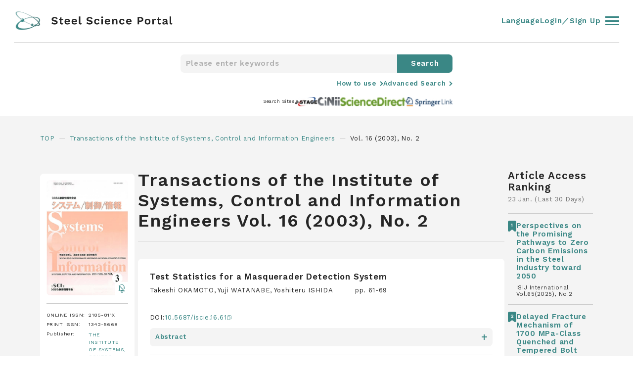

--- FILE ---
content_type: text/html; charset=UTF-8
request_url: https://steelscienceportal.jp/journals/iscie/16/2
body_size: 214025
content:
<!DOCTYPE html>
<html lang="ja">
<head>
        <!-- Google tag (gtag.js) -->
    <script async src="https://www.googletagmanager.com/gtag/js?id=G-FMDGJW5VEM"></script>
    <script>
    window.dataLayer = window.dataLayer || [];
    function gtag(){dataLayer.push(arguments);}
    gtag('js', new Date());

    gtag('config', 'G-FMDGJW5VEM');
    </script>
        <meta charset="UTF-8">
    <meta name="viewport" content="width=device-width, initial-scale=1.0">
    <meta name="format-detection" content="telephone=no">
    <meta name="description" content="Steel Science Portal is a website for accessing the latest information about steel-related technology. The site provides a cross-search function for accessing treatises in the field of steel technology, a database of report abstracts from the main steel and steel-related journals, links to the principle journals and steel company technical reports, as well as links to steel-related news and topics. This website is operated by The Iron and Steel Institute of Japan.">
    <meta name="keywords" content="Journal, Steel Science, Iron and Steel, Article Search, Article, Search">
    <meta http-equiv="X-UA-Compatible" content="IE=edge">
            <meta name="twitter:card" content="summary" />
        <meta name="twitter:site" content="@SteelSciencePo" />
        <meta name="twitter:creator" content="@SteelSciencePo" />
        <meta name="twitter:domain" content="steelscienceportal.jp" />
        <meta name="twitter:url" content="https://steelscienceportal.jp/journals/iscie/16/2">
        <meta name="twitter:title" content="Transactions of the Institute of Systems, Control and Information Engineers  | Steel Science Portal" />
        <meta name="twitter:description" content="Steel Science Portal is a website for accessing the latest information about steel-related technology. The site provides a cross-search function for accessing treatises in the field of steel technology, a database of report abstracts from the main steel and steel-related journals, links to the principle journals and steel company technical reports, as well as links to steel-related news and topics. This website is operated by The Iron and Steel Institute of Japan." />
        <meta name="twitter:image" content="https://steelscienceportal.jp/img/logo.png?161369475" />
        <meta name="twitter:image:alt" content="Steel Science Portal" />

        <meta property="og:title" content="Transactions of the Institute of Systems, Control and Information Engineers  | Steel Science Portal">
        <meta property="og:type" content="article">
        <meta property="og:url" content="https://steelscienceportal.jp/journals/iscie/16/2">
        <meta property="og:image" content="https://steelscienceportal.jp/img/logo.png?161369475">
        <meta property="og:site_name" content="Steel Science Portal">
        <meta property="og:site_url" content="https://steelscienceportal.jp/">
        <meta property="og:description" content="Steel Science Portal is a website for accessing the latest information about steel-related technology. The site provides a cross-search function for accessing treatises in the field of steel technology, a database of report abstracts from the main steel and steel-related journals, links to the principle journals and steel company technical reports, as well as links to steel-related news and topics. This website is operated by The Iron and Steel Institute of Japan.">
        <title>Transactions of the Institute of Systems, Control and Information Engineers  | Steel Science Portal</title>
    <link rel="shortcut icon" href="/img/favicon.png">
    <link href="/img/touch.png" rel="apple-touch-icon-precomposed">
    <link rel="preconnect" href="https://fonts.googleapis.com">
    <link rel="preconnect" href="https://fonts.gstatic.com" crossorigin>
    <link href="https://fonts.googleapis.com/css2?family=Work+Sans:ital,wght@0,100;0,200;0,300;0,400;0,500;0,600;0,700;0,800;1,100;1,200;1,300;1,400;1,500;1,600;1,700;1,800&display=swap" rel="stylesheet">
    <link rel="stylesheet" type="text/css" href="/css/style.css?1.0.25">
</head><body class="">
    
<!-- "login"クラスを入れるとヘッダーのnavやmenuがログイン状態になります -->
<header id="header" class="header ">
  <div class="header__inner">
    <div class="header__innerLeft">
      <a href="/">
        <figure>
          <img loading="auto" src="/img/logo.svg" alt="logo" />
        </figure>
      </a>
      <div class="Search">
        <form action="/search/" method="post">
          <input class="text" type="text" name="keyword" placeholder="Please enter keywords">
          <span></span>
          <input type="hidden" name="search" value="1">
          <input class="submit" type="submit" value="Search">
        </form>
      </div>
    </div>
    <div class="header__innerRight">
      <div class="language">
        <a>Language</a>
        <ul class="language-switcher list-view">
          <li class="en-US en current">
            <span class="language-name">
              <a rel="alternate" hreflang="en-US" href="https://steelscienceportal.jp/journals/iscie/16/2" title="English" class="current" aria-current="page">
                English
              </a>
            </span>
          </li>
          <li class="ja">
            <span class="language-name">
              <a rel="alternate" hreflang="ja" href="https://steelscienceportal.jp/ja/journals/iscie/16/2" title="Japanese" class="">
                日本語
              </a>
            </span>
          </li>
        </ul>
      </div>
      <a class="account" href="/settings/account"> Account </a>
      <div class="bookmark">
        <a href="/bookmark"> Bookmarks </a>
        <div><span class="bookmark_num"></span></div>
      </div>
      <a class="logout" href="/logout"> Log Out </a>
      <a class="login" href="/login"> Login／Sign Up </a>
      <div class="adsearch onClick" data-elm="Advancedsearch">
        <svg id="ico_adsearch" xmlns="http://www.w3.org/2000/svg" viewBox="0 0 21.414 21.414">
          <g>
            <circle cx="7.5" cy="7.5" r="7.5" />
            <line x2="6" y2="6" />
          </g>
        </svg>
      </div>
      <div class="header__innerRightBurger">
        <div class="header__innerRightBurgerInner">
          <span></span><span></span><span></span>
        </div>
      </div>
    </div>
  </div>
  <div class="header__or">
    <div class="header__orInner">
      <div class="header__orInnerLists">
        <div class="header__orInnerListsList">
          <p>Journals</p>
          <div class="header__orInnerListsListFlex">
            <ul>
                        <li>
              <a href="/journals/isijinternational/66/1">
                <p>ISIJ International</p>
              </a>
            </li>
                        <li>
              <a href="/journals/tetsutohagane/112/1">
                <p>Tetsu-to-Hagané</p>
              </a>
            </li>
                        <li>
              <a href="/journals/jcmsi/13/6">
                <p>SICE Journal of Control, Measurement, and System Integration</p>
              </a>
            </li>
                        <li>
              <a href="/journals/matertrans/67/1">
                <p>MATERIALS TRANSACTIONS</p>
              </a>
            </li>
                        <li>
              <a href="/journals/jie/104/12">
                <p>Journal of the Japan Institute of Energy</p>
              </a>
            </li>
                      </ul>
          <ul>
                          <li>
              <a href="/journals/jssc/32/128">
                <p>Kou kouzou rombunshuu</p>
              </a>
            </li>
                        <li>
              <a href="/journals/jcorr/74/11">
                <p>Zairyo-to-Kankyo</p>
              </a>
            </li>
                        <li>
              <a href="/journals/qjjws/43/4">
                <p>QUARTERLY JOURNAL OF THE JAPAN WELDING SOCIETY</p>
              </a>
            </li>
                        <li>
              <a href="/journals/iscie/38/10">
                <p>Transactions of the Institute of Systems, Control and Information Engineers </p>
              </a>
            </li>
                        </ul>
          </div>
        </div>
        <div class="header__orInnerListsList">
          <p>Search Sites</p>
          <div class="header__orInnerListsListFlex">
            <ul>
              <li>
                <a href="https://www.jstage.jst.go.jp/browse" target="_blank">
                  <p>J-STAGE</p>
                  <svg id="ico_newtab" xmlns="http://www.w3.org/2000/svg" viewBox="0 0 11 11">
                    <g>
                      <rect width="7" height="7" rx="1" />
                      <path d="M2576,692h5.625a2.5,2.5,0,0,1,2.5,2.5v5.625" />
                    </g>
                  </svg>
                </a>
              </li>
              <li>
                <a href="https://cir.nii.ac.jp/?lang=en" target="_blank">
                  <p>Cinii Research</p>
                  <svg id="ico_newtab" xmlns="http://www.w3.org/2000/svg" viewBox="0 0 11 11">
                    <g>
                      <rect width="7" height="7" rx="1" />
                      <path d="M2576,692h5.625a2.5,2.5,0,0,1,2.5,2.5v5.625" />
                    </g>
                  </svg>
                </a>
              </li>
              <li>
                <a href="https://www.sciencedirect.com/" target="_blank">
                  <p>ScienceDirect</p>
                  <svg id="ico_newtab" xmlns="http://www.w3.org/2000/svg" viewBox="0 0 11 11">
                    <g>
                      <rect width="7" height="7" rx="1" />
                      <path d="M2576,692h5.625a2.5,2.5,0,0,1,2.5,2.5v5.625" />
                    </g>
                  </svg>
                </a>
              </li>
              <li>
                <a href="https://link.springer.com/" target="_blank">
                  <p>Springer Link</p>
                  <svg id="ico_newtab" xmlns="http://www.w3.org/2000/svg" viewBox="0 0 11 11">
                    <g>
                      <rect width="7" height="7" rx="1" />
                      <path d="M2576,692h5.625a2.5,2.5,0,0,1,2.5,2.5v5.625" />
                    </g>
                  </svg>
                </a>
              </li>
            </ul>
          </div>
        </div>
        <div class="header__orInnerListsList">
          <p>Account</p>
          <div class="header__orInnerListsListFlex">
            <ul>
              <li class="notlogin">
                <a href="/login" class="">
                  <p>Login／Sign Up</p>
                </a>
              </li>
              <li class="login">
                <a href="/settings/account" class="">
                  <p>Account</p>
                </a>
              </li>
              <li class="login">
                <a href="/bookmark" class="">
                  <p>Bookmarks</p>
                </a>
              </li>
              <li class="login">
                <a class="logout" href="/logout">
                  <p>Log Out</p>
                </a>
              </li>
              <li class="">
                <a href="/html/terms" class="">
                  <p>Terms of Service</p>
                </a>
              </li>
              <li class="">
                <a href="/html/help" class="">
                  <p>Help</p>
                </a>
              </li>
              <li class="">
                <a href="/html/data_use_policy" class="">
                  <p>Data Use Policy</p>
                </a>
              </li>
            </ul>
          </div>
        </div>
      </div>
      <div class="header__orBottom">
        <p>&copy; 2022 Steel Science Portal</p>
        <a href="https://twitter.com/SteelSciencePo" target="_blank">
          <svg id="ico_twitter" xmlns="http://www.w3.org/2000/svg" viewBox="0 0 30 30">
            <g>
              <g>
                <g class="bg">
                  <circle cx="15" cy="15" r="15" />
                </g>
                <g class="bird">
                  <path d="M95.227,128.825a10.221,10.221,0,0,0,10.29-10.29c0-.158,0-.315-.008-.465a7.409,7.409,0,0,0,1.808-1.875,7.341,7.341,0,0,1-2.078.57,3.614,3.614,0,0,0,1.59-2,7.323,7.323,0,0,1-2.3.878,3.619,3.619,0,0,0-6.255,2.475,3.314,3.314,0,0,0,.1.825,10.259,10.259,0,0,1-7.455-3.78,3.615,3.615,0,0,0,1.125,4.822,3.553,3.553,0,0,1-1.635-.45v.045a3.62,3.62,0,0,0,2.9,3.548,3.6,3.6,0,0,1-.952.127,3.452,3.452,0,0,1-.682-.067,3.611,3.611,0,0,0,3.375,2.512,7.27,7.27,0,0,1-4.493,1.545,6.572,6.572,0,0,1-.862-.053,10.076,10.076,0,0,0,5.527,1.635" />
                </g>
              </g>
            </g>
          </svg>
        </a>
      </div>
    </div>
  </div>
</header>    <main id="main" class="journals_bellow isijinternational">
        <div class="Searchheader">
            <div class="Searchheader__inner">
                <div class="Search">
                    <form action="/search/" method="post">
                        <input class="text" type="text" name="keyword" placeholder="Please enter keywords">
                        <span></span>
                            <input type="hidden" name="search" value="1">
                        <input class="submit" type="submit" value="Search">
                    </form>
                </div>
                <div class="Searchheader__innerMore">
                    <div class="Searchheader__innerMoreLink">
                        <a href="/html/help">How to use</a>
                    </div>
                    <div class="Searchheader__innerMoreLink">
                        <p class="onClick" data-elm="Advancedsearch">Advanced Search</p>
                    </div>
                </div>
                <div class="Searchheader__innerSites">
                    <p>Search Sites</p>
                    <div class="Searchheader__innerSitesLinks">
                        <a href="https://www.jstage.jst.go.jp/browse" target="_blank">
                            <figure>
                                <img loading="auto" src="/img/ico_j-stage_small.jpg" alt="site" />
                            </figure>
                        </a>
                        <a href="https://cir.nii.ac.jp/?lang=en" target="_blank">
                            <figure>
                                <img loading="auto" src="/img/ico_cinii_small.jpg" alt="site" />
                            </figure>
                        </a>
                        <a href="https://www.sciencedirect.com/" target="_blank">
                            <figure>
                                <img loading="auto" src="/img/ico_science_small.jpg" alt="site" />
                            </figure>
                        </a>
                        <a href="https://link.springer.com/" target="_blank">
                            <figure>
                                <img loading="auto" src="/img/ico_springer_small.jpg" alt="site" />
                            </figure>
                        </a>
                    </div>
                </div>
            </div>
        </div>
        <ul class="Bread">
            <li>
                <a href="/"> TOP </a>
            </li>
            <li>
            <a href="/journals/iscie/38/10/">Transactions of the Institute of Systems, Control and Information Engineers </a>
            </li>
                            <li> Vol. 16 (2003), No. 2 </li>
                    </ul>
        <div class="journalflex">
            <div class="journalflex__inner">
                <div class="journalflex__innerInfo">
                                            <h1>Transactions of the Institute of Systems, Control and Information Engineers  Vol. 16 (2003), No. 2</h1>
                                        <div class="journalflex__innerInfoDetail">
                        <div class="journalflex__innerInfoDetailClose onClick" data-elm="journalflex__innerInfoDetail">
                        </div>
                        <div class="img">
                            <figure>
                                <img loading="auto" src="/img/fig_top_jlist_iscie.jpg" alt="ISIJ International" />
                            </figure>
                                                                                        <div class="img__bell img__bell18">
                                                            <figure>
                                    <img loading="auto" src="/img/ico_bellOff.svg" alt="belloff" />
                                </figure>
                                <svg id="ico_bellOn" xmlns="http://www.w3.org/2000/svg" viewBox="0 0 72 80">
                                    <g>
                                        <path d="M700,744V712a24,24,0,0,1,24-24h0a24,24,0,0,1,24,24v32" />
                                        <circle cx="8" cy="8" r="8" />
                                        <line x2="64" />
                                    </g>
                                </svg>
                            </div>
                                                    </div>
                                                <div class="table">
                            <table>
                                <tr>
                                    <td>ONLINE ISSN:</td>
                                    <td>2185-811X</td>
                                </tr>
                                <tr>
                                    <td>PRINT ISSN:</td>
                                    <td>1342-5668</td>
                                </tr>
                                <tr>
                                    <td>Publisher:</td>
                                    <td>
                                        <a href="https://www.iscie.or.jp/" target="_blank">THE INSTITUTE OF SYSTEMS, CONTROL AND INFORMATION ENGINEERS (ISCIE)</a>
                                    </td>
                                </tr>
                            </table>
                        </div>
                    </div>
                    <div class="journalflex__innerInfoRows">
                        <div class="journalflex__innerInfoRowsRow links">
                            <ul>
                                <li class="mq4sp"><a class="onClick" data-elm="journalflex__innerInfoDetail">Detail</a></li>
                                                                <li><a href="/journals/iscie/38/10/">Current Issue</a></li>
                                <li class="mq4sp"><a class="onClick" data-elm="backnumber">Backnumber</a></li>
                            </ul>
                        </div>
                        <div class="journalflex__innerInfoRowsRow backnumber">
                            <div class="backnumber__close onClick" data-elm="backnumber"></div>
                            <p>Backnumber</p>
                            <ol>
                            <li>
                                            <div class="acc__txt">
                                                <p>Vol. 38 (2025)</p>
                                                <span></span>
                                            </div>
                                            <div class="acc__cnt">
                                                <ol>
                                                    <li>
                                                    <a href="/journals/iscie/38/10">No.10</a>
                                                    </li><li>
                                            <a href="/journals/iscie/38/9">No.9</a>
                                        </li><li>
                                            <a href="/journals/iscie/38/8">No.8</a>
                                        </li><li>
                                            <a href="/journals/iscie/38/7">No.7</a>
                                        </li><li>
                                            <a href="/journals/iscie/38/6">No.6</a>
                                        </li><li>
                                            <a href="/journals/iscie/38/5">No.5</a>
                                        </li><li>
                                            <a href="/journals/iscie/38/4">No.4</a>
                                        </li><li>
                                            <a href="/journals/iscie/38/3">No.3</a>
                                        </li><li>
                                            <a href="/journals/iscie/38/2">No.2</a>
                                        </li><li>
                                            <a href="/journals/iscie/38/1">No.1</a>
                                        </li></ol>
                                                </div>
                                            </li><li>
                                            <div class="acc__txt">
                                                <p>Vol. 37 (2024)</p>
                                                <span></span>
                                            </div>
                                            <div class="acc__cnt">
                                                <ol>
                                                    <li>
                                                    <a href="/journals/iscie/37/12">No.12</a>
                                                    </li><li>
                                            <a href="/journals/iscie/37/11">No.11</a>
                                        </li><li>
                                            <a href="/journals/iscie/37/10">No.10</a>
                                        </li><li>
                                            <a href="/journals/iscie/37/9">No.9</a>
                                        </li><li>
                                            <a href="/journals/iscie/37/8">No.8</a>
                                        </li><li>
                                            <a href="/journals/iscie/37/7">No.7</a>
                                        </li><li>
                                            <a href="/journals/iscie/37/6">No.6</a>
                                        </li><li>
                                            <a href="/journals/iscie/37/5">No.5</a>
                                        </li><li>
                                            <a href="/journals/iscie/37/4">No.4</a>
                                        </li><li>
                                            <a href="/journals/iscie/37/3">No.3</a>
                                        </li><li>
                                            <a href="/journals/iscie/37/2">No.2</a>
                                        </li><li>
                                            <a href="/journals/iscie/37/1">No.1</a>
                                        </li></ol>
                                                </div>
                                            </li><li>
                                            <div class="acc__txt">
                                                <p>Vol. 36 (2023)</p>
                                                <span></span>
                                            </div>
                                            <div class="acc__cnt">
                                                <ol>
                                                    <li>
                                                    <a href="/journals/iscie/36/12">No.12</a>
                                                    </li><li>
                                            <a href="/journals/iscie/36/11">No.11</a>
                                        </li><li>
                                            <a href="/journals/iscie/36/10">No.10</a>
                                        </li><li>
                                            <a href="/journals/iscie/36/9">No.9</a>
                                        </li><li>
                                            <a href="/journals/iscie/36/8">No.8</a>
                                        </li><li>
                                            <a href="/journals/iscie/36/7">No.7</a>
                                        </li><li>
                                            <a href="/journals/iscie/36/6">No.6</a>
                                        </li><li>
                                            <a href="/journals/iscie/36/5">No.5</a>
                                        </li><li>
                                            <a href="/journals/iscie/36/4">No.4</a>
                                        </li><li>
                                            <a href="/journals/iscie/36/3">No.3</a>
                                        </li><li>
                                            <a href="/journals/iscie/36/2">No.2</a>
                                        </li><li>
                                            <a href="/journals/iscie/36/1">No.1</a>
                                        </li></ol>
                                                </div>
                                            </li><li>
                                            <div class="acc__txt">
                                                <p>Vol. 35 (2022)</p>
                                                <span></span>
                                            </div>
                                            <div class="acc__cnt">
                                                <ol>
                                                    <li>
                                                    <a href="/journals/iscie/35/12">No.12</a>
                                                    </li><li>
                                            <a href="/journals/iscie/35/11">No.11</a>
                                        </li><li>
                                            <a href="/journals/iscie/35/10">No.10</a>
                                        </li><li>
                                            <a href="/journals/iscie/35/9">No.9</a>
                                        </li><li>
                                            <a href="/journals/iscie/35/8">No.8</a>
                                        </li><li>
                                            <a href="/journals/iscie/35/7">No.7</a>
                                        </li><li>
                                            <a href="/journals/iscie/35/6">No.6</a>
                                        </li><li>
                                            <a href="/journals/iscie/35/5">No.5</a>
                                        </li><li>
                                            <a href="/journals/iscie/35/4">No.4</a>
                                        </li><li>
                                            <a href="/journals/iscie/35/3">No.3</a>
                                        </li><li>
                                            <a href="/journals/iscie/35/2">No.2</a>
                                        </li><li>
                                            <a href="/journals/iscie/35/1">No.1</a>
                                        </li></ol>
                                                </div>
                                            </li><li>
                                            <div class="acc__txt">
                                                <p>Vol. 34 (2021)</p>
                                                <span></span>
                                            </div>
                                            <div class="acc__cnt">
                                                <ol>
                                                    <li>
                                                    <a href="/journals/iscie/34/12">No.12</a>
                                                    </li><li>
                                            <a href="/journals/iscie/34/11">No.11</a>
                                        </li><li>
                                            <a href="/journals/iscie/34/10">No.10</a>
                                        </li><li>
                                            <a href="/journals/iscie/34/9">No.9</a>
                                        </li><li>
                                            <a href="/journals/iscie/34/8">No.8</a>
                                        </li><li>
                                            <a href="/journals/iscie/34/7">No.7</a>
                                        </li><li>
                                            <a href="/journals/iscie/34/6">No.6</a>
                                        </li><li>
                                            <a href="/journals/iscie/34/5">No.5</a>
                                        </li><li>
                                            <a href="/journals/iscie/34/4">No.4</a>
                                        </li><li>
                                            <a href="/journals/iscie/34/3">No.3</a>
                                        </li><li>
                                            <a href="/journals/iscie/34/2">No.2</a>
                                        </li><li>
                                            <a href="/journals/iscie/34/1">No.1</a>
                                        </li></ol>
                                                </div>
                                            </li><li>
                                            <div class="acc__txt">
                                                <p>Vol. 33 (2020)</p>
                                                <span></span>
                                            </div>
                                            <div class="acc__cnt">
                                                <ol>
                                                    <li>
                                                    <a href="/journals/iscie/33/12">No.12</a>
                                                    </li><li>
                                            <a href="/journals/iscie/33/11">No.11</a>
                                        </li><li>
                                            <a href="/journals/iscie/33/10">No.10</a>
                                        </li><li>
                                            <a href="/journals/iscie/33/9">No.9</a>
                                        </li><li>
                                            <a href="/journals/iscie/33/8">No.8</a>
                                        </li><li>
                                            <a href="/journals/iscie/33/7">No.7</a>
                                        </li><li>
                                            <a href="/journals/iscie/33/6">No.6</a>
                                        </li><li>
                                            <a href="/journals/iscie/33/5">No.5</a>
                                        </li><li>
                                            <a href="/journals/iscie/33/4">No.4</a>
                                        </li><li>
                                            <a href="/journals/iscie/33/3">No.3</a>
                                        </li><li>
                                            <a href="/journals/iscie/33/2">No.2</a>
                                        </li><li>
                                            <a href="/journals/iscie/33/1">No.1</a>
                                        </li></ol>
                                                </div>
                                            </li><li>
                                            <div class="acc__txt">
                                                <p>Vol. 32 (2019)</p>
                                                <span></span>
                                            </div>
                                            <div class="acc__cnt">
                                                <ol>
                                                    <li>
                                                    <a href="/journals/iscie/32/12">No.12</a>
                                                    </li><li>
                                            <a href="/journals/iscie/32/11">No.11</a>
                                        </li><li>
                                            <a href="/journals/iscie/32/10">No.10</a>
                                        </li><li>
                                            <a href="/journals/iscie/32/9">No.9</a>
                                        </li><li>
                                            <a href="/journals/iscie/32/8">No.8</a>
                                        </li><li>
                                            <a href="/journals/iscie/32/7">No.7</a>
                                        </li><li>
                                            <a href="/journals/iscie/32/6">No.6</a>
                                        </li><li>
                                            <a href="/journals/iscie/32/5">No.5</a>
                                        </li><li>
                                            <a href="/journals/iscie/32/4">No.4</a>
                                        </li><li>
                                            <a href="/journals/iscie/32/3">No.3</a>
                                        </li><li>
                                            <a href="/journals/iscie/32/2">No.2</a>
                                        </li><li>
                                            <a href="/journals/iscie/32/1">No.1</a>
                                        </li></ol>
                                                </div>
                                            </li><li>
                                            <div class="acc__txt">
                                                <p>Vol. 31 (2018)</p>
                                                <span></span>
                                            </div>
                                            <div class="acc__cnt">
                                                <ol>
                                                    <li>
                                                    <a href="/journals/iscie/31/12">No.12</a>
                                                    </li><li>
                                            <a href="/journals/iscie/31/11">No.11</a>
                                        </li><li>
                                            <a href="/journals/iscie/31/10">No.10</a>
                                        </li><li>
                                            <a href="/journals/iscie/31/9">No.9</a>
                                        </li><li>
                                            <a href="/journals/iscie/31/8">No.8</a>
                                        </li><li>
                                            <a href="/journals/iscie/31/7">No.7</a>
                                        </li><li>
                                            <a href="/journals/iscie/31/6">No.6</a>
                                        </li><li>
                                            <a href="/journals/iscie/31/5">No.5</a>
                                        </li><li>
                                            <a href="/journals/iscie/31/4">No.4</a>
                                        </li><li>
                                            <a href="/journals/iscie/31/3">No.3</a>
                                        </li><li>
                                            <a href="/journals/iscie/31/2">No.2</a>
                                        </li><li>
                                            <a href="/journals/iscie/31/1">No.1</a>
                                        </li></ol>
                                                </div>
                                            </li><li>
                                            <div class="acc__txt">
                                                <p>Vol. 30 (2017)</p>
                                                <span></span>
                                            </div>
                                            <div class="acc__cnt">
                                                <ol>
                                                    <li>
                                                    <a href="/journals/iscie/30/12">No.12</a>
                                                    </li><li>
                                            <a href="/journals/iscie/30/11">No.11</a>
                                        </li><li>
                                            <a href="/journals/iscie/30/10">No.10</a>
                                        </li><li>
                                            <a href="/journals/iscie/30/9">No.9</a>
                                        </li><li>
                                            <a href="/journals/iscie/30/8">No.8</a>
                                        </li><li>
                                            <a href="/journals/iscie/30/7">No.7</a>
                                        </li><li>
                                            <a href="/journals/iscie/30/6">No.6</a>
                                        </li><li>
                                            <a href="/journals/iscie/30/5">No.5</a>
                                        </li><li>
                                            <a href="/journals/iscie/30/4">No.4</a>
                                        </li><li>
                                            <a href="/journals/iscie/30/3">No.3</a>
                                        </li><li>
                                            <a href="/journals/iscie/30/2">No.2</a>
                                        </li><li>
                                            <a href="/journals/iscie/30/1">No.1</a>
                                        </li></ol>
                                                </div>
                                            </li><li>
                                            <div class="acc__txt">
                                                <p>Vol. 29 (2016)</p>
                                                <span></span>
                                            </div>
                                            <div class="acc__cnt">
                                                <ol>
                                                    <li>
                                                    <a href="/journals/iscie/29/12">No.12</a>
                                                    </li><li>
                                            <a href="/journals/iscie/29/11">No.11</a>
                                        </li><li>
                                            <a href="/journals/iscie/29/10">No.10</a>
                                        </li><li>
                                            <a href="/journals/iscie/29/9">No.9</a>
                                        </li><li>
                                            <a href="/journals/iscie/29/8">No.8</a>
                                        </li><li>
                                            <a href="/journals/iscie/29/7">No.7</a>
                                        </li><li>
                                            <a href="/journals/iscie/29/6">No.6</a>
                                        </li><li>
                                            <a href="/journals/iscie/29/5">No.5</a>
                                        </li><li>
                                            <a href="/journals/iscie/29/4">No.4</a>
                                        </li><li>
                                            <a href="/journals/iscie/29/3">No.3</a>
                                        </li><li>
                                            <a href="/journals/iscie/29/2">No.2</a>
                                        </li><li>
                                            <a href="/journals/iscie/29/1">No.1</a>
                                        </li></ol>
                                                </div>
                                            </li><li>
                                            <div class="acc__txt">
                                                <p>Vol. 28 (2015)</p>
                                                <span></span>
                                            </div>
                                            <div class="acc__cnt">
                                                <ol>
                                                    <li>
                                                    <a href="/journals/iscie/28/12">No.12</a>
                                                    </li><li>
                                            <a href="/journals/iscie/28/11">No.11</a>
                                        </li><li>
                                            <a href="/journals/iscie/28/10">No.10</a>
                                        </li><li>
                                            <a href="/journals/iscie/28/9">No.9</a>
                                        </li><li>
                                            <a href="/journals/iscie/28/8">No.8</a>
                                        </li><li>
                                            <a href="/journals/iscie/28/7">No.7</a>
                                        </li><li>
                                            <a href="/journals/iscie/28/6">No.6</a>
                                        </li><li>
                                            <a href="/journals/iscie/28/5">No.5</a>
                                        </li><li>
                                            <a href="/journals/iscie/28/4">No.4</a>
                                        </li><li>
                                            <a href="/journals/iscie/28/3">No.3</a>
                                        </li><li>
                                            <a href="/journals/iscie/28/2">No.2</a>
                                        </li><li>
                                            <a href="/journals/iscie/28/1">No.1</a>
                                        </li></ol>
                                                </div>
                                            </li><li>
                                            <div class="acc__txt">
                                                <p>Vol. 27 (2014)</p>
                                                <span></span>
                                            </div>
                                            <div class="acc__cnt">
                                                <ol>
                                                    <li>
                                                    <a href="/journals/iscie/27/12">No.12</a>
                                                    </li><li>
                                            <a href="/journals/iscie/27/11">No.11</a>
                                        </li><li>
                                            <a href="/journals/iscie/27/10">No.10</a>
                                        </li><li>
                                            <a href="/journals/iscie/27/9">No.9</a>
                                        </li><li>
                                            <a href="/journals/iscie/27/8">No.8</a>
                                        </li><li>
                                            <a href="/journals/iscie/27/7">No.7</a>
                                        </li><li>
                                            <a href="/journals/iscie/27/6">No.6</a>
                                        </li><li>
                                            <a href="/journals/iscie/27/5">No.5</a>
                                        </li><li>
                                            <a href="/journals/iscie/27/4">No.4</a>
                                        </li><li>
                                            <a href="/journals/iscie/27/3">No.3</a>
                                        </li><li>
                                            <a href="/journals/iscie/27/2">No.2</a>
                                        </li><li>
                                            <a href="/journals/iscie/27/1">No.1</a>
                                        </li></ol>
                                                </div>
                                            </li><li>
                                            <div class="acc__txt">
                                                <p>Vol. 26 (2013)</p>
                                                <span></span>
                                            </div>
                                            <div class="acc__cnt">
                                                <ol>
                                                    <li>
                                                    <a href="/journals/iscie/26/12">No.12</a>
                                                    </li><li>
                                            <a href="/journals/iscie/26/11">No.11</a>
                                        </li><li>
                                            <a href="/journals/iscie/26/10">No.10</a>
                                        </li><li>
                                            <a href="/journals/iscie/26/9">No.9</a>
                                        </li><li>
                                            <a href="/journals/iscie/26/8">No.8</a>
                                        </li><li>
                                            <a href="/journals/iscie/26/7">No.7</a>
                                        </li><li>
                                            <a href="/journals/iscie/26/6">No.6</a>
                                        </li><li>
                                            <a href="/journals/iscie/26/5">No.5</a>
                                        </li><li>
                                            <a href="/journals/iscie/26/4">No.4</a>
                                        </li><li>
                                            <a href="/journals/iscie/26/3">No.3</a>
                                        </li><li>
                                            <a href="/journals/iscie/26/2">No.2</a>
                                        </li><li>
                                            <a href="/journals/iscie/26/1">No.1</a>
                                        </li></ol>
                                                </div>
                                            </li><li>
                                            <div class="acc__txt">
                                                <p>Vol. 25 (2012)</p>
                                                <span></span>
                                            </div>
                                            <div class="acc__cnt">
                                                <ol>
                                                    <li>
                                                    <a href="/journals/iscie/25/12">No.12</a>
                                                    </li><li>
                                            <a href="/journals/iscie/25/11">No.11</a>
                                        </li><li>
                                            <a href="/journals/iscie/25/10">No.10</a>
                                        </li><li>
                                            <a href="/journals/iscie/25/9">No.9</a>
                                        </li><li>
                                            <a href="/journals/iscie/25/8">No.8</a>
                                        </li><li>
                                            <a href="/journals/iscie/25/7">No.7</a>
                                        </li><li>
                                            <a href="/journals/iscie/25/6">No.6</a>
                                        </li><li>
                                            <a href="/journals/iscie/25/5">No.5</a>
                                        </li><li>
                                            <a href="/journals/iscie/25/4">No.4</a>
                                        </li><li>
                                            <a href="/journals/iscie/25/3">No.3</a>
                                        </li><li>
                                            <a href="/journals/iscie/25/2">No.2</a>
                                        </li><li>
                                            <a href="/journals/iscie/25/1">No.1</a>
                                        </li></ol>
                                                </div>
                                            </li><li>
                                            <div class="acc__txt">
                                                <p>Vol. 24 (2011)</p>
                                                <span></span>
                                            </div>
                                            <div class="acc__cnt">
                                                <ol>
                                                    <li>
                                                    <a href="/journals/iscie/24/12">No.12</a>
                                                    </li><li>
                                            <a href="/journals/iscie/24/11">No.11</a>
                                        </li><li>
                                            <a href="/journals/iscie/24/10">No.10</a>
                                        </li><li>
                                            <a href="/journals/iscie/24/9">No.9</a>
                                        </li><li>
                                            <a href="/journals/iscie/24/8">No.8</a>
                                        </li><li>
                                            <a href="/journals/iscie/24/7">No.7</a>
                                        </li><li>
                                            <a href="/journals/iscie/24/6">No.6</a>
                                        </li><li>
                                            <a href="/journals/iscie/24/5">No.5</a>
                                        </li><li>
                                            <a href="/journals/iscie/24/4">No.4</a>
                                        </li><li>
                                            <a href="/journals/iscie/24/3">No.3</a>
                                        </li><li>
                                            <a href="/journals/iscie/24/2">No.2</a>
                                        </li><li>
                                            <a href="/journals/iscie/24/1">No.1</a>
                                        </li></ol>
                                                </div>
                                            </li><li>
                                            <div class="acc__txt">
                                                <p>Vol. 23 (2010)</p>
                                                <span></span>
                                            </div>
                                            <div class="acc__cnt">
                                                <ol>
                                                    <li>
                                                    <a href="/journals/iscie/23/12">No.12</a>
                                                    </li><li>
                                            <a href="/journals/iscie/23/11">No.11</a>
                                        </li><li>
                                            <a href="/journals/iscie/23/10">No.10</a>
                                        </li><li>
                                            <a href="/journals/iscie/23/9">No.9</a>
                                        </li><li>
                                            <a href="/journals/iscie/23/8">No.8</a>
                                        </li><li>
                                            <a href="/journals/iscie/23/7">No.7</a>
                                        </li><li>
                                            <a href="/journals/iscie/23/6">No.6</a>
                                        </li><li>
                                            <a href="/journals/iscie/23/5">No.5</a>
                                        </li><li>
                                            <a href="/journals/iscie/23/4">No.4</a>
                                        </li><li>
                                            <a href="/journals/iscie/23/3">No.3</a>
                                        </li><li>
                                            <a href="/journals/iscie/23/2">No.2</a>
                                        </li><li>
                                            <a href="/journals/iscie/23/1">No.1</a>
                                        </li></ol>
                                                </div>
                                            </li><li>
                                            <div class="acc__txt">
                                                <p>Vol. 22 (2009)</p>
                                                <span></span>
                                            </div>
                                            <div class="acc__cnt">
                                                <ol>
                                                    <li>
                                                    <a href="/journals/iscie/22/12">No.12</a>
                                                    </li><li>
                                            <a href="/journals/iscie/22/11">No.11</a>
                                        </li><li>
                                            <a href="/journals/iscie/22/10">No.10</a>
                                        </li><li>
                                            <a href="/journals/iscie/22/9">No.9</a>
                                        </li><li>
                                            <a href="/journals/iscie/22/8">No.8</a>
                                        </li><li>
                                            <a href="/journals/iscie/22/7">No.7</a>
                                        </li><li>
                                            <a href="/journals/iscie/22/6">No.6</a>
                                        </li><li>
                                            <a href="/journals/iscie/22/5">No.5</a>
                                        </li><li>
                                            <a href="/journals/iscie/22/4">No.4</a>
                                        </li><li>
                                            <a href="/journals/iscie/22/3">No.3</a>
                                        </li><li>
                                            <a href="/journals/iscie/22/2">No.2</a>
                                        </li><li>
                                            <a href="/journals/iscie/22/1">No.1</a>
                                        </li></ol>
                                                </div>
                                            </li><li>
                                            <div class="acc__txt">
                                                <p>Vol. 21 (2008)</p>
                                                <span></span>
                                            </div>
                                            <div class="acc__cnt">
                                                <ol>
                                                    <li>
                                                    <a href="/journals/iscie/21/12">No.12</a>
                                                    </li><li>
                                            <a href="/journals/iscie/21/11">No.11</a>
                                        </li><li>
                                            <a href="/journals/iscie/21/10">No.10</a>
                                        </li><li>
                                            <a href="/journals/iscie/21/9">No.9</a>
                                        </li><li>
                                            <a href="/journals/iscie/21/8">No.8</a>
                                        </li><li>
                                            <a href="/journals/iscie/21/7">No.7</a>
                                        </li><li>
                                            <a href="/journals/iscie/21/6">No.6</a>
                                        </li><li>
                                            <a href="/journals/iscie/21/5">No.5</a>
                                        </li><li>
                                            <a href="/journals/iscie/21/4">No.4</a>
                                        </li><li>
                                            <a href="/journals/iscie/21/3">No.3</a>
                                        </li><li>
                                            <a href="/journals/iscie/21/2">No.2</a>
                                        </li><li>
                                            <a href="/journals/iscie/21/1">No.1</a>
                                        </li></ol>
                                                </div>
                                            </li><li>
                                            <div class="acc__txt">
                                                <p>Vol. 20 (2007)</p>
                                                <span></span>
                                            </div>
                                            <div class="acc__cnt">
                                                <ol>
                                                    <li>
                                                    <a href="/journals/iscie/20/12">No.12</a>
                                                    </li><li>
                                            <a href="/journals/iscie/20/11">No.11</a>
                                        </li><li>
                                            <a href="/journals/iscie/20/10">No.10</a>
                                        </li><li>
                                            <a href="/journals/iscie/20/9">No.9</a>
                                        </li><li>
                                            <a href="/journals/iscie/20/8">No.8</a>
                                        </li><li>
                                            <a href="/journals/iscie/20/7">No.7</a>
                                        </li><li>
                                            <a href="/journals/iscie/20/6">No.6</a>
                                        </li><li>
                                            <a href="/journals/iscie/20/5">No.5</a>
                                        </li><li>
                                            <a href="/journals/iscie/20/4">No.4</a>
                                        </li><li>
                                            <a href="/journals/iscie/20/3">No.3</a>
                                        </li><li>
                                            <a href="/journals/iscie/20/2">No.2</a>
                                        </li><li>
                                            <a href="/journals/iscie/20/1">No.1</a>
                                        </li></ol>
                                                </div>
                                            </li><li>
                                            <div class="acc__txt">
                                                <p>Vol. 19 (2006)</p>
                                                <span></span>
                                            </div>
                                            <div class="acc__cnt">
                                                <ol>
                                                    <li>
                                                    <a href="/journals/iscie/19/12">No.12</a>
                                                    </li><li>
                                            <a href="/journals/iscie/19/11">No.11</a>
                                        </li><li>
                                            <a href="/journals/iscie/19/10">No.10</a>
                                        </li><li>
                                            <a href="/journals/iscie/19/9">No.9</a>
                                        </li><li>
                                            <a href="/journals/iscie/19/8">No.8</a>
                                        </li><li>
                                            <a href="/journals/iscie/19/7">No.7</a>
                                        </li><li>
                                            <a href="/journals/iscie/19/6">No.6</a>
                                        </li><li>
                                            <a href="/journals/iscie/19/5">No.5</a>
                                        </li><li>
                                            <a href="/journals/iscie/19/4">No.4</a>
                                        </li><li>
                                            <a href="/journals/iscie/19/3">No.3</a>
                                        </li><li>
                                            <a href="/journals/iscie/19/2">No.2</a>
                                        </li><li>
                                            <a href="/journals/iscie/19/1">No.1</a>
                                        </li></ol>
                                                </div>
                                            </li><li>
                                            <div class="acc__txt">
                                                <p>Vol. 18 (2005)</p>
                                                <span></span>
                                            </div>
                                            <div class="acc__cnt">
                                                <ol>
                                                    <li>
                                                    <a href="/journals/iscie/18/12">No.12</a>
                                                    </li><li>
                                            <a href="/journals/iscie/18/11">No.11</a>
                                        </li><li>
                                            <a href="/journals/iscie/18/10">No.10</a>
                                        </li><li>
                                            <a href="/journals/iscie/18/9">No.9</a>
                                        </li><li>
                                            <a href="/journals/iscie/18/8">No.8</a>
                                        </li><li>
                                            <a href="/journals/iscie/18/7">No.7</a>
                                        </li><li>
                                            <a href="/journals/iscie/18/6">No.6</a>
                                        </li><li>
                                            <a href="/journals/iscie/18/5">No.5</a>
                                        </li><li>
                                            <a href="/journals/iscie/18/4">No.4</a>
                                        </li><li>
                                            <a href="/journals/iscie/18/3">No.3</a>
                                        </li><li>
                                            <a href="/journals/iscie/18/2">No.2</a>
                                        </li><li>
                                            <a href="/journals/iscie/18/1">No.1</a>
                                        </li></ol>
                                                </div>
                                            </li><li>
                                            <div class="acc__txt">
                                                <p>Vol. 17 (2004)</p>
                                                <span></span>
                                            </div>
                                            <div class="acc__cnt">
                                                <ol>
                                                    <li>
                                                    <a href="/journals/iscie/17/12">No.12</a>
                                                    </li><li>
                                            <a href="/journals/iscie/17/11">No.11</a>
                                        </li><li>
                                            <a href="/journals/iscie/17/10">No.10</a>
                                        </li><li>
                                            <a href="/journals/iscie/17/9">No.9</a>
                                        </li><li>
                                            <a href="/journals/iscie/17/8">No.8</a>
                                        </li><li>
                                            <a href="/journals/iscie/17/7">No.7</a>
                                        </li><li>
                                            <a href="/journals/iscie/17/6">No.6</a>
                                        </li><li>
                                            <a href="/journals/iscie/17/5">No.5</a>
                                        </li><li>
                                            <a href="/journals/iscie/17/4">No.4</a>
                                        </li><li>
                                            <a href="/journals/iscie/17/3">No.3</a>
                                        </li><li>
                                            <a href="/journals/iscie/17/2">No.2</a>
                                        </li><li>
                                            <a href="/journals/iscie/17/1">No.1</a>
                                        </li></ol>
                                                </div>
                                            </li><li>
                                            <div class="acc__txt">
                                                <p>Vol. 16 (2003)</p>
                                                <span></span>
                                            </div>
                                            <div class="acc__cnt">
                                                <ol>
                                                    <li>
                                                    <a href="/journals/iscie/16/12">No.12</a>
                                                    </li><li>
                                            <a href="/journals/iscie/16/11">No.11</a>
                                        </li><li>
                                            <a href="/journals/iscie/16/10">No.10</a>
                                        </li><li>
                                            <a href="/journals/iscie/16/9">No.9</a>
                                        </li><li>
                                            <a href="/journals/iscie/16/8">No.8</a>
                                        </li><li>
                                            <a href="/journals/iscie/16/7">No.7</a>
                                        </li><li>
                                            <a href="/journals/iscie/16/6">No.6</a>
                                        </li><li>
                                            <a href="/journals/iscie/16/5">No.5</a>
                                        </li><li>
                                            <a href="/journals/iscie/16/4">No.4</a>
                                        </li><li>
                                            <a href="/journals/iscie/16/3">No.3</a>
                                        </li><li>
                                            <a href="/journals/iscie/16/2">No.2</a>
                                        </li><li>
                                            <a href="/journals/iscie/16/1">No.1</a>
                                        </li></ol>
                                                </div>
                                            </li><li>
                                            <div class="acc__txt">
                                                <p>Vol. 15 (2002)</p>
                                                <span></span>
                                            </div>
                                            <div class="acc__cnt">
                                                <ol>
                                                    <li>
                                                    <a href="/journals/iscie/15/12">No.12</a>
                                                    </li><li>
                                            <a href="/journals/iscie/15/11">No.11</a>
                                        </li><li>
                                            <a href="/journals/iscie/15/10">No.10</a>
                                        </li><li>
                                            <a href="/journals/iscie/15/9">No.9</a>
                                        </li><li>
                                            <a href="/journals/iscie/15/8">No.8</a>
                                        </li><li>
                                            <a href="/journals/iscie/15/7">No.7</a>
                                        </li><li>
                                            <a href="/journals/iscie/15/6">No.6</a>
                                        </li><li>
                                            <a href="/journals/iscie/15/5">No.5</a>
                                        </li><li>
                                            <a href="/journals/iscie/15/4">No.4</a>
                                        </li><li>
                                            <a href="/journals/iscie/15/3">No.3</a>
                                        </li><li>
                                            <a href="/journals/iscie/15/2">No.2</a>
                                        </li><li>
                                            <a href="/journals/iscie/15/1">No.1</a>
                                        </li></ol>
                                                </div>
                                            </li><li>
                                            <div class="acc__txt">
                                                <p>Vol. 14 (2001)</p>
                                                <span></span>
                                            </div>
                                            <div class="acc__cnt">
                                                <ol>
                                                    <li>
                                                    <a href="/journals/iscie/14/12">No.12</a>
                                                    </li><li>
                                            <a href="/journals/iscie/14/11">No.11</a>
                                        </li><li>
                                            <a href="/journals/iscie/14/10">No.10</a>
                                        </li><li>
                                            <a href="/journals/iscie/14/9">No.9</a>
                                        </li><li>
                                            <a href="/journals/iscie/14/8">No.8</a>
                                        </li><li>
                                            <a href="/journals/iscie/14/7">No.7</a>
                                        </li><li>
                                            <a href="/journals/iscie/14/6">No.6</a>
                                        </li><li>
                                            <a href="/journals/iscie/14/5">No.5</a>
                                        </li><li>
                                            <a href="/journals/iscie/14/4">No.4</a>
                                        </li><li>
                                            <a href="/journals/iscie/14/3">No.3</a>
                                        </li><li>
                                            <a href="/journals/iscie/14/2">No.2</a>
                                        </li><li>
                                            <a href="/journals/iscie/14/1">No.1</a>
                                        </li></ol>
                                                </div>
                                            </li><li>
                                            <div class="acc__txt">
                                                <p>Vol. 13 (2000)</p>
                                                <span></span>
                                            </div>
                                            <div class="acc__cnt">
                                                <ol>
                                                    <li>
                                                    <a href="/journals/iscie/13/12">No.12</a>
                                                    </li><li>
                                            <a href="/journals/iscie/13/11">No.11</a>
                                        </li><li>
                                            <a href="/journals/iscie/13/10">No.10</a>
                                        </li><li>
                                            <a href="/journals/iscie/13/9">No.9</a>
                                        </li><li>
                                            <a href="/journals/iscie/13/8">No.8</a>
                                        </li><li>
                                            <a href="/journals/iscie/13/7">No.7</a>
                                        </li><li>
                                            <a href="/journals/iscie/13/6">No.6</a>
                                        </li><li>
                                            <a href="/journals/iscie/13/5">No.5</a>
                                        </li><li>
                                            <a href="/journals/iscie/13/4">No.4</a>
                                        </li><li>
                                            <a href="/journals/iscie/13/3">No.3</a>
                                        </li><li>
                                            <a href="/journals/iscie/13/2">No.2</a>
                                        </li><li>
                                            <a href="/journals/iscie/13/1">No.1</a>
                                        </li></ol>
                                                </div>
                                            </li><li>
                                            <div class="acc__txt">
                                                <p>Vol. 12 (1999)</p>
                                                <span></span>
                                            </div>
                                            <div class="acc__cnt">
                                                <ol>
                                                    <li>
                                                    <a href="/journals/iscie/12/12">No.12</a>
                                                    </li><li>
                                            <a href="/journals/iscie/12/11">No.11</a>
                                        </li><li>
                                            <a href="/journals/iscie/12/10">No.10</a>
                                        </li><li>
                                            <a href="/journals/iscie/12/9">No.9</a>
                                        </li><li>
                                            <a href="/journals/iscie/12/8">No.8</a>
                                        </li><li>
                                            <a href="/journals/iscie/12/7">No.7</a>
                                        </li><li>
                                            <a href="/journals/iscie/12/6">No.6</a>
                                        </li><li>
                                            <a href="/journals/iscie/12/5">No.5</a>
                                        </li><li>
                                            <a href="/journals/iscie/12/4">No.4</a>
                                        </li><li>
                                            <a href="/journals/iscie/12/3">No.3</a>
                                        </li><li>
                                            <a href="/journals/iscie/12/2">No.2</a>
                                        </li><li>
                                            <a href="/journals/iscie/12/1">No.1</a>
                                        </li></ol>
                                                </div>
                                            </li><li>
                                            <div class="acc__txt">
                                                <p>Vol. 11 (1998)</p>
                                                <span></span>
                                            </div>
                                            <div class="acc__cnt">
                                                <ol>
                                                    <li>
                                                    <a href="/journals/iscie/11/12">No.12</a>
                                                    </li><li>
                                            <a href="/journals/iscie/11/11">No.11</a>
                                        </li><li>
                                            <a href="/journals/iscie/11/10">No.10</a>
                                        </li><li>
                                            <a href="/journals/iscie/11/9">No.9</a>
                                        </li><li>
                                            <a href="/journals/iscie/11/8">No.8</a>
                                        </li><li>
                                            <a href="/journals/iscie/11/7">No.7</a>
                                        </li><li>
                                            <a href="/journals/iscie/11/6">No.6</a>
                                        </li><li>
                                            <a href="/journals/iscie/11/5">No.5</a>
                                        </li><li>
                                            <a href="/journals/iscie/11/4">No.4</a>
                                        </li><li>
                                            <a href="/journals/iscie/11/3">No.3</a>
                                        </li><li>
                                            <a href="/journals/iscie/11/2">No.2</a>
                                        </li><li>
                                            <a href="/journals/iscie/11/1">No.1</a>
                                        </li></ol>
                                                </div>
                                            </li><li>
                                            <div class="acc__txt">
                                                <p>Vol. 10 (1997)</p>
                                                <span></span>
                                            </div>
                                            <div class="acc__cnt">
                                                <ol>
                                                    <li>
                                                    <a href="/journals/iscie/10/12">No.12</a>
                                                    </li><li>
                                            <a href="/journals/iscie/10/11">No.11</a>
                                        </li><li>
                                            <a href="/journals/iscie/10/10">No.10</a>
                                        </li><li>
                                            <a href="/journals/iscie/10/9">No.9</a>
                                        </li><li>
                                            <a href="/journals/iscie/10/8">No.8</a>
                                        </li><li>
                                            <a href="/journals/iscie/10/7">No.7</a>
                                        </li><li>
                                            <a href="/journals/iscie/10/6">No.6</a>
                                        </li><li>
                                            <a href="/journals/iscie/10/5">No.5</a>
                                        </li><li>
                                            <a href="/journals/iscie/10/4">No.4</a>
                                        </li><li>
                                            <a href="/journals/iscie/10/3">No.3</a>
                                        </li><li>
                                            <a href="/journals/iscie/10/2">No.2</a>
                                        </li><li>
                                            <a href="/journals/iscie/10/1">No.1</a>
                                        </li></ol>
                                                </div>
                                            </li><li>
                                            <div class="acc__txt">
                                                <p>Vol. 9 (1996)</p>
                                                <span></span>
                                            </div>
                                            <div class="acc__cnt">
                                                <ol>
                                                    <li>
                                                    <a href="/journals/iscie/9/12">No.12</a>
                                                    </li><li>
                                            <a href="/journals/iscie/9/11">No.11</a>
                                        </li><li>
                                            <a href="/journals/iscie/9/10">No.10</a>
                                        </li><li>
                                            <a href="/journals/iscie/9/9">No.9</a>
                                        </li><li>
                                            <a href="/journals/iscie/9/8">No.8</a>
                                        </li><li>
                                            <a href="/journals/iscie/9/7">No.7</a>
                                        </li><li>
                                            <a href="/journals/iscie/9/6">No.6</a>
                                        </li><li>
                                            <a href="/journals/iscie/9/5">No.5</a>
                                        </li><li>
                                            <a href="/journals/iscie/9/4">No.4</a>
                                        </li><li>
                                            <a href="/journals/iscie/9/3">No.3</a>
                                        </li><li>
                                            <a href="/journals/iscie/9/2">No.2</a>
                                        </li><li>
                                            <a href="/journals/iscie/9/1">No.1</a>
                                        </li></ol>
                                                </div>
                                            </li><li>
                                            <div class="acc__txt">
                                                <p>Vol. 8 (1995)</p>
                                                <span></span>
                                            </div>
                                            <div class="acc__cnt">
                                                <ol>
                                                    <li>
                                                    <a href="/journals/iscie/8/12">No.12</a>
                                                    </li><li>
                                            <a href="/journals/iscie/8/11">No.11</a>
                                        </li><li>
                                            <a href="/journals/iscie/8/10">No.10</a>
                                        </li><li>
                                            <a href="/journals/iscie/8/9">No.9</a>
                                        </li><li>
                                            <a href="/journals/iscie/8/8">No.8</a>
                                        </li><li>
                                            <a href="/journals/iscie/8/7">No.7</a>
                                        </li><li>
                                            <a href="/journals/iscie/8/6">No.6</a>
                                        </li><li>
                                            <a href="/journals/iscie/8/5">No.5</a>
                                        </li><li>
                                            <a href="/journals/iscie/8/4">No.4</a>
                                        </li><li>
                                            <a href="/journals/iscie/8/3">No.3</a>
                                        </li><li>
                                            <a href="/journals/iscie/8/2">No.2</a>
                                        </li><li>
                                            <a href="/journals/iscie/8/1">No.1</a>
                                        </li></ol>
                                                </div>
                                            </li><li>
                                            <div class="acc__txt">
                                                <p>Vol. 7 (1994)</p>
                                                <span></span>
                                            </div>
                                            <div class="acc__cnt">
                                                <ol>
                                                    <li>
                                                    <a href="/journals/iscie/7/12">No.12</a>
                                                    </li><li>
                                            <a href="/journals/iscie/7/11">No.11</a>
                                        </li><li>
                                            <a href="/journals/iscie/7/10">No.10</a>
                                        </li><li>
                                            <a href="/journals/iscie/7/9">No.9</a>
                                        </li><li>
                                            <a href="/journals/iscie/7/8">No.8</a>
                                        </li><li>
                                            <a href="/journals/iscie/7/7">No.7</a>
                                        </li><li>
                                            <a href="/journals/iscie/7/6">No.6</a>
                                        </li><li>
                                            <a href="/journals/iscie/7/5">No.5</a>
                                        </li><li>
                                            <a href="/journals/iscie/7/4">No.4</a>
                                        </li><li>
                                            <a href="/journals/iscie/7/3">No.3</a>
                                        </li><li>
                                            <a href="/journals/iscie/7/2">No.2</a>
                                        </li><li>
                                            <a href="/journals/iscie/7/1">No.1</a>
                                        </li></ol>
                                                </div>
                                            </li><li>
                                            <div class="acc__txt">
                                                <p>Vol. 6 (1993)</p>
                                                <span></span>
                                            </div>
                                            <div class="acc__cnt">
                                                <ol>
                                                    <li>
                                                    <a href="/journals/iscie/6/12">No.12</a>
                                                    </li><li>
                                            <a href="/journals/iscie/6/11">No.11</a>
                                        </li><li>
                                            <a href="/journals/iscie/6/10">No.10</a>
                                        </li><li>
                                            <a href="/journals/iscie/6/9">No.9</a>
                                        </li><li>
                                            <a href="/journals/iscie/6/8">No.8</a>
                                        </li><li>
                                            <a href="/journals/iscie/6/7">No.7</a>
                                        </li><li>
                                            <a href="/journals/iscie/6/6">No.6</a>
                                        </li><li>
                                            <a href="/journals/iscie/6/5">No.5</a>
                                        </li><li>
                                            <a href="/journals/iscie/6/4">No.4</a>
                                        </li><li>
                                            <a href="/journals/iscie/6/3">No.3</a>
                                        </li><li>
                                            <a href="/journals/iscie/6/2">No.2</a>
                                        </li><li>
                                            <a href="/journals/iscie/6/1">No.1</a>
                                        </li></ol>
                                                </div>
                                            </li><li>
                                            <div class="acc__txt">
                                                <p>Vol. 5 (1992)</p>
                                                <span></span>
                                            </div>
                                            <div class="acc__cnt">
                                                <ol>
                                                    <li>
                                                    <a href="/journals/iscie/5/12">No.12</a>
                                                    </li><li>
                                            <a href="/journals/iscie/5/11">No.11</a>
                                        </li><li>
                                            <a href="/journals/iscie/5/10">No.10</a>
                                        </li><li>
                                            <a href="/journals/iscie/5/9">No.9</a>
                                        </li><li>
                                            <a href="/journals/iscie/5/8">No.8</a>
                                        </li><li>
                                            <a href="/journals/iscie/5/7">No.7</a>
                                        </li><li>
                                            <a href="/journals/iscie/5/6">No.6</a>
                                        </li><li>
                                            <a href="/journals/iscie/5/5">No.5</a>
                                        </li><li>
                                            <a href="/journals/iscie/5/4">No.4</a>
                                        </li><li>
                                            <a href="/journals/iscie/5/3">No.3</a>
                                        </li><li>
                                            <a href="/journals/iscie/5/2">No.2</a>
                                        </li><li>
                                            <a href="/journals/iscie/5/1">No.1</a>
                                        </li></ol>
                                                </div>
                                            </li><li>
                                            <div class="acc__txt">
                                                <p>Vol. 4 (1991)</p>
                                                <span></span>
                                            </div>
                                            <div class="acc__cnt">
                                                <ol>
                                                    <li>
                                                    <a href="/journals/iscie/4/12">No.12</a>
                                                    </li><li>
                                            <a href="/journals/iscie/4/11">No.11</a>
                                        </li><li>
                                            <a href="/journals/iscie/4/10">No.10</a>
                                        </li><li>
                                            <a href="/journals/iscie/4/9">No.9</a>
                                        </li><li>
                                            <a href="/journals/iscie/4/8">No.8</a>
                                        </li><li>
                                            <a href="/journals/iscie/4/7">No.7</a>
                                        </li><li>
                                            <a href="/journals/iscie/4/6">No.6</a>
                                        </li><li>
                                            <a href="/journals/iscie/4/5">No.5</a>
                                        </li><li>
                                            <a href="/journals/iscie/4/4">No.4</a>
                                        </li><li>
                                            <a href="/journals/iscie/4/3">No.3</a>
                                        </li><li>
                                            <a href="/journals/iscie/4/2">No.2</a>
                                        </li><li>
                                            <a href="/journals/iscie/4/1">No.1</a>
                                        </li></ol>
                                                </div>
                                            </li><li>
                                            <div class="acc__txt">
                                                <p>Vol. 3 (1990)</p>
                                                <span></span>
                                            </div>
                                            <div class="acc__cnt">
                                                <ol>
                                                    <li>
                                                    <a href="/journals/iscie/3/12">No.12</a>
                                                    </li><li>
                                            <a href="/journals/iscie/3/11">No.11</a>
                                        </li><li>
                                            <a href="/journals/iscie/3/10">No.10</a>
                                        </li><li>
                                            <a href="/journals/iscie/3/9">No.9</a>
                                        </li><li>
                                            <a href="/journals/iscie/3/8">No.8</a>
                                        </li><li>
                                            <a href="/journals/iscie/3/7">No.7</a>
                                        </li><li>
                                            <a href="/journals/iscie/3/6">No.6</a>
                                        </li><li>
                                            <a href="/journals/iscie/3/5">No.5</a>
                                        </li><li>
                                            <a href="/journals/iscie/3/4">No.4</a>
                                        </li><li>
                                            <a href="/journals/iscie/3/3">No.3</a>
                                        </li><li>
                                            <a href="/journals/iscie/3/2">No.2</a>
                                        </li><li>
                                            <a href="/journals/iscie/3/1">No.1</a>
                                        </li></ol>
                                                </div>
                                            </li><li>
                                            <div class="acc__txt">
                                                <p>Vol. 2 (1989)</p>
                                                <span></span>
                                            </div>
                                            <div class="acc__cnt">
                                                <ol>
                                                    <li>
                                                    <a href="/journals/iscie/2/12">No.12</a>
                                                    </li><li>
                                            <a href="/journals/iscie/2/11">No.11</a>
                                        </li><li>
                                            <a href="/journals/iscie/2/10">No.10</a>
                                        </li><li>
                                            <a href="/journals/iscie/2/9">No.9</a>
                                        </li><li>
                                            <a href="/journals/iscie/2/8">No.8</a>
                                        </li><li>
                                            <a href="/journals/iscie/2/7">No.7</a>
                                        </li><li>
                                            <a href="/journals/iscie/2/6">No.6</a>
                                        </li><li>
                                            <a href="/journals/iscie/2/5">No.5</a>
                                        </li><li>
                                            <a href="/journals/iscie/2/4">No.4</a>
                                        </li><li>
                                            <a href="/journals/iscie/2/3">No.3</a>
                                        </li><li>
                                            <a href="/journals/iscie/2/2">No.2</a>
                                        </li><li>
                                            <a href="/journals/iscie/2/1">No.1</a>
                                        </li></ol>
                                                </div>
                                            </li><li>
                                            <div class="acc__txt">
                                                <p>Vol. 1 (1988)</p>
                                                <span></span>
                                            </div>
                                            <div class="acc__cnt">
                                                <ol>
                                                    <li>
                                                    <a href="/journals/iscie/1/7">No.7</a>
                                                    </li><li>
                                            <a href="/journals/iscie/1/6">No.6</a>
                                        </li><li>
                                            <a href="/journals/iscie/1/5">No.5</a>
                                        </li><li>
                                            <a href="/journals/iscie/1/4">No.4</a>
                                        </li><li>
                                            <a href="/journals/iscie/1/3">No.3</a>
                                        </li><li>
                                            <a href="/journals/iscie/1/2">No.2</a>
                                        </li><li>
                                            <a href="/journals/iscie/1/1">No.1</a>
                                        </li></ol>
                                            </div>
                                        </li>                            </ol>
                        </div>
                        <div class="journalflex__innerInfoRowsRow Rowranking">
                            <h2>Keyword Ranking</h2>
                                                        <p><span class="searchranking_month">23 Jan.</span> (Last 30 Days)</p>
                                                        <ul>
                                                                <li>
                                    <div class="rank">
                                        <svg id="ico_rank" xmlns="http://www.w3.org/2000/svg" viewBox="0 0 24 30.858">
                                            <path d="M2874.34,286.054l-4.109-3.4a3.113,3.113,0,0,0-4.462,0l-4.109,3.4a3.442,3.442,0,0,1-5.66-2.512V260.961a5.055,5.055,0,0,1,5.143-4.962h13.714a5.055,5.055,0,0,1,5.143,4.962v22.581A3.442,3.442,0,0,1,2874.34,286.054Z" />
                                        </svg>
                                    </div>
                                    <div class="txt">
                                        <a href="javascript:void(0)" onclick="document.formSearch1103862.submit()">
                                            <h3>electro-magnetic stirring</h3>
                                            <form action="/search/" style="display:none;" name="formSearch1103862" method="post">
                                            <input class="text" type="text" name="keyword" value="electro-magnetic stirring">
                                            <input type="hidden" name="search" value="1">
                                        </form>
                                        </a>
                                    </div>
                                </li>
                                                                <li>
                                    <div class="rank">
                                        <svg id="ico_rank" xmlns="http://www.w3.org/2000/svg" viewBox="0 0 24 30.858">
                                            <path d="M2874.34,286.054l-4.109-3.4a3.113,3.113,0,0,0-4.462,0l-4.109,3.4a3.442,3.442,0,0,1-5.66-2.512V260.961a5.055,5.055,0,0,1,5.143-4.962h13.714a5.055,5.055,0,0,1,5.143,4.962v22.581A3.442,3.442,0,0,1,2874.34,286.054Z" />
                                        </svg>
                                    </div>
                                    <div class="txt">
                                        <a href="javascript:void(0)" onclick="document.formSearch1103876.submit()">
                                            <h3>galvanizing</h3>
                                            <form action="/search/" style="display:none;" name="formSearch1103876" method="post">
                                            <input class="text" type="text" name="keyword" value="galvanizing">
                                            <input type="hidden" name="search" value="1">
                                        </form>
                                        </a>
                                    </div>
                                </li>
                                                                <li>
                                    <div class="rank">
                                        <svg id="ico_rank" xmlns="http://www.w3.org/2000/svg" viewBox="0 0 24 30.858">
                                            <path d="M2874.34,286.054l-4.109-3.4a3.113,3.113,0,0,0-4.462,0l-4.109,3.4a3.442,3.442,0,0,1-5.66-2.512V260.961a5.055,5.055,0,0,1,5.143-4.962h13.714a5.055,5.055,0,0,1,5.143,4.962v22.581A3.442,3.442,0,0,1,2874.34,286.054Z" />
                                        </svg>
                                    </div>
                                    <div class="txt">
                                        <a href="javascript:void(0)" onclick="document.formSearch1103888.submit()">
                                            <h3>mechanism of formation of microstructure in low-hardenabilin zone in weld heat affected zone',</h3>
                                            <form action="/search/" style="display:none;" name="formSearch1103888" method="post">
                                            <input class="text" type="text" name="keyword" value="mechanism of formation of microstructure in low-hardenabilin zone in weld heat affected zone',">
                                            <input type="hidden" name="search" value="1">
                                        </form>
                                        </a>
                                    </div>
                                </li>
                                                                <li>
                                    <div class="rank">
                                        <svg id="ico_rank" xmlns="http://www.w3.org/2000/svg" viewBox="0 0 24 30.858">
                                            <path d="M2874.34,286.054l-4.109-3.4a3.113,3.113,0,0,0-4.462,0l-4.109,3.4a3.442,3.442,0,0,1-5.66-2.512V260.961a5.055,5.055,0,0,1,5.143-4.962h13.714a5.055,5.055,0,0,1,5.143,4.962v22.581A3.442,3.442,0,0,1,2874.34,286.054Z" />
                                        </svg>
                                    </div>
                                    <div class="txt">
                                        <a href="javascript:void(0)" onclick="document.formSearch1103953.submit()">
                                            <h3>氧枪</h3>
                                            <form action="/search/" style="display:none;" name="formSearch1103953" method="post">
                                            <input class="text" type="text" name="keyword" value="氧枪">
                                            <input type="hidden" name="search" value="1">
                                        </form>
                                        </a>
                                    </div>
                                </li>
                                                                <li>
                                    <div class="rank">
                                        <svg id="ico_rank" xmlns="http://www.w3.org/2000/svg" viewBox="0 0 24 30.858">
                                            <path d="M2874.34,286.054l-4.109-3.4a3.113,3.113,0,0,0-4.462,0l-4.109,3.4a3.442,3.442,0,0,1-5.66-2.512V260.961a5.055,5.055,0,0,1,5.143-4.962h13.714a5.055,5.055,0,0,1,5.143,4.962v22.581A3.442,3.442,0,0,1,2874.34,286.054Z" />
                                        </svg>
                                    </div>
                                    <div class="txt">
                                        <a href="javascript:void(0)" onclick="document.formSearch1103842.submit()">
                                            <h3>12ni</h3>
                                            <form action="/search/" style="display:none;" name="formSearch1103842" method="post">
                                            <input class="text" type="text" name="keyword" value="12ni">
                                            <input type="hidden" name="search" value="1">
                                        </form>
                                        </a>
                                    </div>
                                </li>
                                                                <li>
                                    <div class="rank">
                                        <svg id="ico_rank" xmlns="http://www.w3.org/2000/svg" viewBox="0 0 24 30.858">
                                            <path d="M2874.34,286.054l-4.109-3.4a3.113,3.113,0,0,0-4.462,0l-4.109,3.4a3.442,3.442,0,0,1-5.66-2.512V260.961a5.055,5.055,0,0,1,5.143-4.962h13.714a5.055,5.055,0,0,1,5.143,4.962v22.581A3.442,3.442,0,0,1,2874.34,286.054Z" />
                                        </svg>
                                    </div>
                                    <div class="txt">
                                        <a href="javascript:void(0)" onclick="document.formSearch1103843.submit()">
                                            <h3>1970, 56: 371</h3>
                                            <form action="/search/" style="display:none;" name="formSearch1103843" method="post">
                                            <input class="text" type="text" name="keyword" value="1970, 56: 371">
                                            <input type="hidden" name="search" value="1">
                                        </form>
                                        </a>
                                    </div>
                                </li>
                                                                <li>
                                    <div class="rank">
                                        <svg id="ico_rank" xmlns="http://www.w3.org/2000/svg" viewBox="0 0 24 30.858">
                                            <path d="M2874.34,286.054l-4.109-3.4a3.113,3.113,0,0,0-4.462,0l-4.109,3.4a3.442,3.442,0,0,1-5.66-2.512V260.961a5.055,5.055,0,0,1,5.143-4.962h13.714a5.055,5.055,0,0,1,5.143,4.962v22.581A3.442,3.442,0,0,1,2874.34,286.054Z" />
                                        </svg>
                                    </div>
                                    <div class="txt">
                                        <a href="javascript:void(0)" onclick="document.formSearch1103850.submit()">
                                            <h3>aging slag</h3>
                                            <form action="/search/" style="display:none;" name="formSearch1103850" method="post">
                                            <input class="text" type="text" name="keyword" value="aging slag">
                                            <input type="hidden" name="search" value="1">
                                        </form>
                                        </a>
                                    </div>
                                </li>
                                                                <li>
                                    <div class="rank">
                                        <svg id="ico_rank" xmlns="http://www.w3.org/2000/svg" viewBox="0 0 24 30.858">
                                            <path d="M2874.34,286.054l-4.109-3.4a3.113,3.113,0,0,0-4.462,0l-4.109,3.4a3.442,3.442,0,0,1-5.66-2.512V260.961a5.055,5.055,0,0,1,5.143-4.962h13.714a5.055,5.055,0,0,1,5.143,4.962v22.581A3.442,3.442,0,0,1,2874.34,286.054Z" />
                                        </svg>
                                    </div>
                                    <div class="txt">
                                        <a href="javascript:void(0)" onclick="document.formSearch1103875.submit()">
                                            <h3>galvalume</h3>
                                            <form action="/search/" style="display:none;" name="formSearch1103875" method="post">
                                            <input class="text" type="text" name="keyword" value="galvalume">
                                            <input type="hidden" name="search" value="1">
                                        </form>
                                        </a>
                                    </div>
                                </li>
                                                                <li>
                                    <div class="rank">
                                        <svg id="ico_rank" xmlns="http://www.w3.org/2000/svg" viewBox="0 0 24 30.858">
                                            <path d="M2874.34,286.054l-4.109-3.4a3.113,3.113,0,0,0-4.462,0l-4.109,3.4a3.442,3.442,0,0,1-5.66-2.512V260.961a5.055,5.055,0,0,1,5.143-4.962h13.714a5.055,5.055,0,0,1,5.143,4.962v22.581A3.442,3.442,0,0,1,2874.34,286.054Z" />
                                        </svg>
                                    </div>
                                    <div class="txt">
                                        <a href="javascript:void(0)" onclick="document.formSearch1103902.submit()">
                                            <h3>raceway phenomena in the blast furnace</h3>
                                            <form action="/search/" style="display:none;" name="formSearch1103902" method="post">
                                            <input class="text" type="text" name="keyword" value="raceway phenomena in the blast furnace">
                                            <input type="hidden" name="search" value="1">
                                        </form>
                                        </a>
                                    </div>
                                </li>
                                                                <li>
                                    <div class="rank">
                                        <svg id="ico_rank" xmlns="http://www.w3.org/2000/svg" viewBox="0 0 24 30.858">
                                            <path d="M2874.34,286.054l-4.109-3.4a3.113,3.113,0,0,0-4.462,0l-4.109,3.4a3.442,3.442,0,0,1-5.66-2.512V260.961a5.055,5.055,0,0,1,5.143-4.962h13.714a5.055,5.055,0,0,1,5.143,4.962v22.581A3.442,3.442,0,0,1,2874.34,286.054Z" />
                                        </svg>
                                    </div>
                                    <div class="txt">
                                        <a href="javascript:void(0)" onclick="document.formSearch1103903.submit()">
                                            <h3>raceway phenomena in the blast furnace vol 59 no.4</h3>
                                            <form action="/search/" style="display:none;" name="formSearch1103903" method="post">
                                            <input class="text" type="text" name="keyword" value="raceway phenomena in the blast furnace vol 59 no.4">
                                            <input type="hidden" name="search" value="1">
                                        </form>
                                        </a>
                                    </div>
                                </li>
                                                            </ul>
                        </div>
                    </div>
                </div>
                <div class="journalflex__innerCnt">
                    <div class="journalflex__innerCntTtl">
                                                    <h1>Transactions of the Institute of Systems, Control and Information Engineers  Vol. 16 (2003), No. 2</h1>
                                            </div>
                    <div class="journalflex__innerCntRows JournalRows">
                                                <article id="article53534" class="Journal " data-jn="Test Statistics for a Masquerader Detection System" data-pd="" data-bd="">
                            <form action="/function/download.php" method="post" id="downloadForm53534" target="_blank"><input type="hidden" name="author[]" value="Takeshi OKAMOTO"><input type="hidden" name="author[]" value="Yuji WATANABE"><input type="hidden" name="author[]" value="Yoshiteru ISHIDA"><input type="hidden" name="extension" value="" id="extension53534"><input type="hidden" name="site" value="J-STAGE" id="site53534"><input type="hidden" name="title" value="Test Statistics for a Masquerader Detection System"><input type="hidden" name="journal" value="Transactions of the Institute of Systems, Control and Information Engineers "><input type="hidden" name="startingPage" value="61"><input type="hidden" name="endingPage" value="69"><input type="hidden" name="volume" value="16"><input type="hidden" name="issue" value="2"><input type="hidden" name="year" value="2003"><input type="hidden" name="doi" value="10.5687/iscie.16.61"><input type="hidden" name="joi" value="JST.Journalarchive/iscie1988/16.61"><input type="hidden" name="url" value="https://www.jstage.jst.go.jp/article/iscie1988/16/2/16_2_61/_article" id="journalUrl53534"><input type="hidden" value="10.5687/iscie.16.61" id="journalDoi53534"><input type="hidden" value="JST.Journalarchive/iscie1988/16.61" id="journalJoi53534"><input type="hidden" value="" id=journalPmid53534"></form>                            <div class="Journal__inner">
                                <div class="Journal__innerTtl">
                                    <div class="Journal__innerTtlTxt">
                                        <h2>Test Statistics for a Masquerader Detection System</h2>
                                        <div class="Journal__innerTtlTxtFlex">
                                            <p>Takeshi OKAMOTO, Yuji WATANABE, Yoshiteru ISHIDA</p>
                                                                                            <p>pp. 61-69</p>
                                                                                    </div>
                                    </div>
                                </div>
                                                                <div class="Journal__innerLink">
                                    <p>DOI:</p>
                                    <a href="https://doi.org/10.5687/iscie.16.61" target="_blank" onclick="activityLog(204, 53534, 'umljqms73atlv4vip03pl793s2');">10.5687/iscie.16.61<svg id="ico_newtab" xmlns="http://www.w3.org/2000/svg" viewBox="0 0 11 11">
                                            <g>
                                                <rect width="7" height="7" rx="1" />
                                                <path d="M2576,692h5.625a2.5,2.5,0,0,1,2.5,2.5v5.625" />
                                            </g>
                                        </svg>
                                    </a>
                                </div>
                                                                <div class="Journal__innerAccs">
                                                                        <div class="Journal__innerAccsAcc">
                                        <div class="acc__txt">
                                            <div class="acc__txtTtl">
                                                <p>Abstract</p>
                                            </div>
                                            <span></span>
                                        </div>
                                        <div class="acc__cnt abstract">
                                            <div class="acc__cntInner">
                                                <p>The performance analysis is carried out for a masquerader detection system by a hidden Markov model (HMM). A Markov model and a probability distribution have been applied to many intrusion detection systems, however it is not clear to what extent the HMM improves the performance in detecting a masquerader, compared with other two probabilistic models. Statistics of these three models are compared and the advantage of the HMM for a masquerader detection system is clarified. Some implications useful in extending the other two probabilistic models to an HMM are also provided.</p>
                                            </div>
                                        </div>
                                    </div>
                                                                                                        </div>
                                <div class="Journal__innerCtrls ">
                                    <div class="mendeley">
                                        <figure>
                                            <img loading="auto" src="/img/ico_mendeley.jpg" alt="mendeley" />
                                        </figure>
                                        <a class="mendeley_link" target="_blank">
                                            <p><img src="/img/loading.gif" width="16" height="16"></p>
                                        </a>
                                    </div>
                                    <div class="facebook">
                                        <figure>
                                            <img loading="auto" src="/img/ico_facebook.svg" alt="facebook" />
                                        </figure>
                                        <p><span class="facebook_num">--</span></p>
                                        <!-- <p><img src="/img/loading.gif" width="16" height="16"></p> -->
                                    </div>
                                    <div class="altmetric-embed" data-link-target='_blank' data-badge-type="4" data-doi="10.5687/iscie.16.61"></div>
                                    <div class="share">
                                        <figure>
                                            <img loading="auto" src="/img/ico_3dots.svg" alt="3dots" />
                                        </figure>
                                        <p>Share</p>
                                    </div>
                                                                            <div class="bookmark">
                                                                            <!--  "is-on"クラスをつけるとbookmarkがオレンジになります-->
                                        <svg id="ico_star" xmlns="http://www.w3.org/2000/svg" viewBox="0 0 20 20">
                                            <path d="M3007.4,260.959l1.627,4.137h5.438a1.535,1.535,0,0,1,1.093,2.612l-3.5,3.557,1.9,6.762a1.523,1.523,0,0,1-2.3,1.707l-4.82-3.267a1.509,1.509,0,0,0-1.695,0l-4.82,3.267a1.523,1.523,0,0,1-2.3-1.707l1.9-6.762-3.478-3.537a1.548,1.548,0,0,1,1.1-2.633h5.409l1.627-4.137A1.511,1.511,0,0,1,3007.4,260.959Z" />
                                        </svg>
                                        <p>Bookmark</p>
                                    </div>
                                </div>
                            </div>
                            <div class="Journal__links">
                                <div class="Journal__linksDetail">
                                    <a href="https://www.jstage.jst.go.jp/article/iscie1988/16/2/16_2_61/_article" target="_blank" onclick="activityLog(203, 53534, 'umljqms73atlv4vip03pl793s2');">
                                        <p>Detail</p><svg id="ico_newtab" xmlns="http://www.w3.org/2000/svg" viewBox="0 0 11 11">
                                            <g>
                                                <rect width="7" height="7" rx="1" />
                                                <path d="M2576,692h5.625a2.5,2.5,0,0,1,2.5,2.5v5.625" />
                                            </g>
                                        </svg>
                                    </a>
                                </div>
                                                                <div class="Journal__linksPdf">
                                    <a href="https://www.jstage.jst.go.jp/article/iscie1988/16/2/16_2_61/_pdf" target="_blank" onclick="activityLog(205, 53534, 'umljqms73atlv4vip03pl793s2');">
                                        <p>PDF Download</p>
                                        <svg id="ico_pdf" xmlns="http://www.w3.org/2000/svg" viewBox="0 0 15 13.445">
                                            <g>
                                                <path class="left" d="M3139.111,1278.811a3.886,3.886,0,0,1,.07-7.63c.049-1.468,1.914-3.181,3.819-3.181a3.89,3.89,0,0,1,3.889,3.889,3.646,3.646,0,0,1-.078.777" />
                                                <path class="right" d="M3191.677,1298.222a3.111,3.111,0,1,0,0-6.222h-.077v.008" />
                                                <g>
                                                    <line y2="7" />
                                                    <path d="M3167.111,1324l-1.006,1.268a.669.669,0,0,1-1.1,0L3164,1324" />
                                                </g>
                                            </g>
                                        </svg>
                                    </a>
                                </div>
                                                            </div>
                            <div class="Journal__sharemodal">
                                <div class="Journal__sharemodalInner">
                                    <div class="Journal__sharemodalInnerClose">
                                    </div>
                                    <h2>Share it with SNS</h2>
                                    <p>Article Title</p>
                                    <p>Test Statistics for a Masquerader Detection System</p>
                                    <div class="Journal__sharemodalInnerSns">
                                        <a href="http://twitter.com/intent/tweet?text=Test%20Statistics%20for%20a%20Masquerader%20Detection%20System&url=https%3A%2F%2Fwww.jstage.jst.go.jp%2Farticle%2Fiscie1988%2F16%2F2%2F16_2_61%2F_article" target="_blank"  onclick="activityLog(206, 53534, 'umljqms73atlv4vip03pl793s2');">
                                            <figure>
                                                <img loading="auto" src="/img/ico_twitter.svg" alt="twitter" />
                                            </figure>
                                        </a>
                                        <a href="http://www.facebook.com/share.php?u=https%3A%2F%2Fwww.jstage.jst.go.jp%2Farticle%2Fiscie1988%2F16%2F2%2F16_2_61%2F_article&t=Test%20Statistics%20for%20a%20Masquerader%20Detection%20System" target="_blank"  onclick="activityLog(207, 53534, 'umljqms73atlv4vip03pl793s2');">
                                            <figure>
                                                <img loading="auto" src="/img/ico_facebook.svg" alt="facebook" />
                                            </figure>
                                        </a>
                                        <a href="http://www.mendeley.com/import/?url=https%3A%2F%2Fwww.jstage.jst.go.jp%2Farticle%2Fiscie1988%2F16%2F2%2F16_2_61%2F_article" target="_blank"  onclick="activityLog(209, 53534, 'umljqms73atlv4vip03pl793s2');">
                                            <figure>
                                                <img loading="auto" src="/img/ico_mendeley.jpg" alt="mendeley" />
                                            </figure>
                                        </a>
                                        <div class="Journal__sharemodalInnerSnsBtn">
                                            <a href="javascript:void(0);" onclick="downloadText('extension53534', 'site53534', 'bibtex', 'J-STAGE','downloadForm53534'); activityLog(210, 53534, 'umljqms73atlv4vip03pl793s2'); return false;">
                                                <p>Bibtex</p>
                                                <svg id="ico_download" xmlns="http://www.w3.org/2000/svg" viewBox="0 0 16 15">
                                                    <g>
                                                        <line x2="14" />
                                                        <g>
                                                            <path d="M3292,1292l3.591,4.162a1.417,1.417,0,0,0,2.212,0l3.582-4.161" />
                                                            <line y2="10" />
                                                        </g>
                                                    </g>
                                                </svg>
                                            </a>
                                        </div>
                                        <div class="Journal__sharemodalInnerSnsBtn">
                                            <a href="javascript:void(0);" onclick="downloadText('extension53534', 'site53534', 'ris', 'J-STAGE','downloadForm53534'); activityLog(211, 53534, 'umljqms73atlv4vip03pl793s2'); return false;">
                                                <p>Ris</p>
                                                <svg id="ico_download" xmlns="http://www.w3.org/2000/svg" viewBox="0 0 16 15">
                                                    <g>
                                                        <line x2="14" />
                                                        <g>
                                                            <path d="M3292,1292l3.591,4.162a1.417,1.417,0,0,0,2.212,0l3.582-4.161" />
                                                            <line y2="10" />
                                                        </g>
                                                    </g>
                                                </svg>
                                            </a>
                                        </div>
                                    </div>
                                </div>
                            </div>
                        </article>
                                                <article id="article53535" class="Journal " data-jn="Support Vector Machines using Multi Objective Linear Programming" data-pd="" data-bd="">
                            <form action="/function/download.php" method="post" id="downloadForm53535" target="_blank"><input type="hidden" name="author[]" value="Takeshi ASADA"><input type="hidden" name="author[]" value="Hirotaka NAKAYAMA"><input type="hidden" name="extension" value="" id="extension53535"><input type="hidden" name="site" value="J-STAGE" id="site53535"><input type="hidden" name="title" value="Support Vector Machines using Multi Objective Linear Programming"><input type="hidden" name="journal" value="Transactions of the Institute of Systems, Control and Information Engineers "><input type="hidden" name="startingPage" value="70"><input type="hidden" name="endingPage" value="76"><input type="hidden" name="volume" value="16"><input type="hidden" name="issue" value="2"><input type="hidden" name="year" value="2003"><input type="hidden" name="doi" value="10.5687/iscie.16.70"><input type="hidden" name="joi" value="JST.Journalarchive/iscie1988/16.70"><input type="hidden" name="url" value="https://www.jstage.jst.go.jp/article/iscie1988/16/2/16_2_70/_article" id="journalUrl53535"><input type="hidden" value="10.5687/iscie.16.70" id="journalDoi53535"><input type="hidden" value="JST.Journalarchive/iscie1988/16.70" id="journalJoi53535"><input type="hidden" value="" id=journalPmid53535"></form>                            <div class="Journal__inner">
                                <div class="Journal__innerTtl">
                                    <div class="Journal__innerTtlTxt">
                                        <h2>Support Vector Machines using Multi Objective Linear Programming</h2>
                                        <div class="Journal__innerTtlTxtFlex">
                                            <p>Takeshi ASADA, Hirotaka NAKAYAMA</p>
                                                                                            <p>pp. 70-76</p>
                                                                                    </div>
                                    </div>
                                </div>
                                                                <div class="Journal__innerLink">
                                    <p>DOI:</p>
                                    <a href="https://doi.org/10.5687/iscie.16.70" target="_blank" onclick="activityLog(204, 53535, 'umljqms73atlv4vip03pl793s2');">10.5687/iscie.16.70<svg id="ico_newtab" xmlns="http://www.w3.org/2000/svg" viewBox="0 0 11 11">
                                            <g>
                                                <rect width="7" height="7" rx="1" />
                                                <path d="M2576,692h5.625a2.5,2.5,0,0,1,2.5,2.5v5.625" />
                                            </g>
                                        </svg>
                                    </a>
                                </div>
                                                                <div class="Journal__innerAccs">
                                                                        <div class="Journal__innerAccsAcc">
                                        <div class="acc__txt">
                                            <div class="acc__txtTtl">
                                                <p>Abstract</p>
                                            </div>
                                            <span></span>
                                        </div>
                                        <div class="acc__cnt abstract">
                                            <div class="acc__cntInner">
                                                <p>Support Vector Machines (SVMs) are now thought as a powerful method for solving pattern recognition problems. SVMs are usually formulated as Quadratic Programming (QP). Using another distance function, SVMs can be formulated as Linear Programming (LP). In general, SVMs tend to make overlearning. In order to overcome this difficulty, the notion of soft margin is introduced. In this event, it is difficult to decide the weight for slack variables reflecting soft margin. In this paper, soft margin method is extended to Multi Objective Linear Programming (MOLP). It will be shown throughout several examples that SVMs reformulated as MOLP can give a good performance in pattern classification.</p>
                                            </div>
                                        </div>
                                    </div>
                                                                                                        </div>
                                <div class="Journal__innerCtrls ">
                                    <div class="mendeley">
                                        <figure>
                                            <img loading="auto" src="/img/ico_mendeley.jpg" alt="mendeley" />
                                        </figure>
                                        <a class="mendeley_link" target="_blank">
                                            <p><img src="/img/loading.gif" width="16" height="16"></p>
                                        </a>
                                    </div>
                                    <div class="facebook">
                                        <figure>
                                            <img loading="auto" src="/img/ico_facebook.svg" alt="facebook" />
                                        </figure>
                                        <p><span class="facebook_num">--</span></p>
                                        <!-- <p><img src="/img/loading.gif" width="16" height="16"></p> -->
                                    </div>
                                    <div class="altmetric-embed" data-link-target='_blank' data-badge-type="4" data-doi="10.5687/iscie.16.70"></div>
                                    <div class="share">
                                        <figure>
                                            <img loading="auto" src="/img/ico_3dots.svg" alt="3dots" />
                                        </figure>
                                        <p>Share</p>
                                    </div>
                                                                            <div class="bookmark">
                                                                            <!--  "is-on"クラスをつけるとbookmarkがオレンジになります-->
                                        <svg id="ico_star" xmlns="http://www.w3.org/2000/svg" viewBox="0 0 20 20">
                                            <path d="M3007.4,260.959l1.627,4.137h5.438a1.535,1.535,0,0,1,1.093,2.612l-3.5,3.557,1.9,6.762a1.523,1.523,0,0,1-2.3,1.707l-4.82-3.267a1.509,1.509,0,0,0-1.695,0l-4.82,3.267a1.523,1.523,0,0,1-2.3-1.707l1.9-6.762-3.478-3.537a1.548,1.548,0,0,1,1.1-2.633h5.409l1.627-4.137A1.511,1.511,0,0,1,3007.4,260.959Z" />
                                        </svg>
                                        <p>Bookmark</p>
                                    </div>
                                </div>
                            </div>
                            <div class="Journal__links">
                                <div class="Journal__linksDetail">
                                    <a href="https://www.jstage.jst.go.jp/article/iscie1988/16/2/16_2_70/_article" target="_blank" onclick="activityLog(203, 53535, 'umljqms73atlv4vip03pl793s2');">
                                        <p>Detail</p><svg id="ico_newtab" xmlns="http://www.w3.org/2000/svg" viewBox="0 0 11 11">
                                            <g>
                                                <rect width="7" height="7" rx="1" />
                                                <path d="M2576,692h5.625a2.5,2.5,0,0,1,2.5,2.5v5.625" />
                                            </g>
                                        </svg>
                                    </a>
                                </div>
                                                                <div class="Journal__linksPdf">
                                    <a href="https://www.jstage.jst.go.jp/article/iscie1988/16/2/16_2_70/_pdf" target="_blank" onclick="activityLog(205, 53535, 'umljqms73atlv4vip03pl793s2');">
                                        <p>PDF Download</p>
                                        <svg id="ico_pdf" xmlns="http://www.w3.org/2000/svg" viewBox="0 0 15 13.445">
                                            <g>
                                                <path class="left" d="M3139.111,1278.811a3.886,3.886,0,0,1,.07-7.63c.049-1.468,1.914-3.181,3.819-3.181a3.89,3.89,0,0,1,3.889,3.889,3.646,3.646,0,0,1-.078.777" />
                                                <path class="right" d="M3191.677,1298.222a3.111,3.111,0,1,0,0-6.222h-.077v.008" />
                                                <g>
                                                    <line y2="7" />
                                                    <path d="M3167.111,1324l-1.006,1.268a.669.669,0,0,1-1.1,0L3164,1324" />
                                                </g>
                                            </g>
                                        </svg>
                                    </a>
                                </div>
                                                            </div>
                            <div class="Journal__sharemodal">
                                <div class="Journal__sharemodalInner">
                                    <div class="Journal__sharemodalInnerClose">
                                    </div>
                                    <h2>Share it with SNS</h2>
                                    <p>Article Title</p>
                                    <p>Support Vector Machines using Multi Objective Linear Programming</p>
                                    <div class="Journal__sharemodalInnerSns">
                                        <a href="http://twitter.com/intent/tweet?text=Support%20Vector%20Machines%20using%20Multi%20Objective%20Linear%20Programming&url=https%3A%2F%2Fwww.jstage.jst.go.jp%2Farticle%2Fiscie1988%2F16%2F2%2F16_2_70%2F_article" target="_blank"  onclick="activityLog(206, 53535, 'umljqms73atlv4vip03pl793s2');">
                                            <figure>
                                                <img loading="auto" src="/img/ico_twitter.svg" alt="twitter" />
                                            </figure>
                                        </a>
                                        <a href="http://www.facebook.com/share.php?u=https%3A%2F%2Fwww.jstage.jst.go.jp%2Farticle%2Fiscie1988%2F16%2F2%2F16_2_70%2F_article&t=Support%20Vector%20Machines%20using%20Multi%20Objective%20Linear%20Programming" target="_blank"  onclick="activityLog(207, 53535, 'umljqms73atlv4vip03pl793s2');">
                                            <figure>
                                                <img loading="auto" src="/img/ico_facebook.svg" alt="facebook" />
                                            </figure>
                                        </a>
                                        <a href="http://www.mendeley.com/import/?url=https%3A%2F%2Fwww.jstage.jst.go.jp%2Farticle%2Fiscie1988%2F16%2F2%2F16_2_70%2F_article" target="_blank"  onclick="activityLog(209, 53535, 'umljqms73atlv4vip03pl793s2');">
                                            <figure>
                                                <img loading="auto" src="/img/ico_mendeley.jpg" alt="mendeley" />
                                            </figure>
                                        </a>
                                        <div class="Journal__sharemodalInnerSnsBtn">
                                            <a href="javascript:void(0);" onclick="downloadText('extension53535', 'site53535', 'bibtex', 'J-STAGE','downloadForm53535'); activityLog(210, 53535, 'umljqms73atlv4vip03pl793s2'); return false;">
                                                <p>Bibtex</p>
                                                <svg id="ico_download" xmlns="http://www.w3.org/2000/svg" viewBox="0 0 16 15">
                                                    <g>
                                                        <line x2="14" />
                                                        <g>
                                                            <path d="M3292,1292l3.591,4.162a1.417,1.417,0,0,0,2.212,0l3.582-4.161" />
                                                            <line y2="10" />
                                                        </g>
                                                    </g>
                                                </svg>
                                            </a>
                                        </div>
                                        <div class="Journal__sharemodalInnerSnsBtn">
                                            <a href="javascript:void(0);" onclick="downloadText('extension53535', 'site53535', 'ris', 'J-STAGE','downloadForm53535'); activityLog(211, 53535, 'umljqms73atlv4vip03pl793s2'); return false;">
                                                <p>Ris</p>
                                                <svg id="ico_download" xmlns="http://www.w3.org/2000/svg" viewBox="0 0 16 15">
                                                    <g>
                                                        <line x2="14" />
                                                        <g>
                                                            <path d="M3292,1292l3.591,4.162a1.417,1.417,0,0,0,2.212,0l3.582-4.161" />
                                                            <line y2="10" />
                                                        </g>
                                                    </g>
                                                </svg>
                                            </a>
                                        </div>
                                    </div>
                                </div>
                            </div>
                        </article>
                                                <article id="article53536" class="Journal " data-jn="Self-Localization for Mobile Robots Based on Model-Fitting of Floor Region on Omni-Directional Image" data-pd="" data-bd="">
                            <form action="/function/download.php" method="post" id="downloadForm53536" target="_blank"><input type="hidden" name="author[]" value="Daisuke SEKIMORI"><input type="hidden" name="author[]" value="Tomoya USUI"><input type="hidden" name="author[]" value="Yasuhiro MASUTANI"><input type="hidden" name="author[]" value="Fumio MIYAZAKI"><input type="hidden" name="extension" value="" id="extension53536"><input type="hidden" name="site" value="J-STAGE" id="site53536"><input type="hidden" name="title" value="Self-Localization for Mobile Robots Based on Model-Fitting of Floor Region on Omni-Directional Image"><input type="hidden" name="journal" value="Transactions of the Institute of Systems, Control and Information Engineers "><input type="hidden" name="startingPage" value="77"><input type="hidden" name="endingPage" value="84"><input type="hidden" name="volume" value="16"><input type="hidden" name="issue" value="2"><input type="hidden" name="year" value="2003"><input type="hidden" name="doi" value="10.5687/iscie.16.77"><input type="hidden" name="joi" value="JST.Journalarchive/iscie1988/16.77"><input type="hidden" name="url" value="https://www.jstage.jst.go.jp/article/iscie1988/16/2/16_2_77/_article" id="journalUrl53536"><input type="hidden" value="10.5687/iscie.16.77" id="journalDoi53536"><input type="hidden" value="JST.Journalarchive/iscie1988/16.77" id="journalJoi53536"><input type="hidden" value="" id=journalPmid53536"></form>                            <div class="Journal__inner">
                                <div class="Journal__innerTtl">
                                    <div class="Journal__innerTtlTxt">
                                        <h2>Self-Localization for Mobile Robots Based on Model-Fitting of Floor Region on Omni-Directional Image</h2>
                                        <div class="Journal__innerTtlTxtFlex">
                                            <p>Daisuke SEKIMORI, Tomoya USUI, Yasuhiro MASUTANI, Fumio MIYAZAKI</p>
                                                                                            <p>pp. 77-84</p>
                                                                                    </div>
                                    </div>
                                </div>
                                                                <div class="Journal__innerLink">
                                    <p>DOI:</p>
                                    <a href="https://doi.org/10.5687/iscie.16.77" target="_blank" onclick="activityLog(204, 53536, 'umljqms73atlv4vip03pl793s2');">10.5687/iscie.16.77<svg id="ico_newtab" xmlns="http://www.w3.org/2000/svg" viewBox="0 0 11 11">
                                            <g>
                                                <rect width="7" height="7" rx="1" />
                                                <path d="M2576,692h5.625a2.5,2.5,0,0,1,2.5,2.5v5.625" />
                                            </g>
                                        </svg>
                                    </a>
                                </div>
                                                                <div class="Journal__innerAccs">
                                                                        <div class="Journal__innerAccsAcc">
                                        <div class="acc__txt">
                                            <div class="acc__txtTtl">
                                                <p>Abstract</p>
                                            </div>
                                            <span></span>
                                        </div>
                                        <div class="acc__cnt abstract">
                                            <div class="acc__cntInner">
                                                <p>In this paper, we propose a method of self-localization for mobile robots. The method is based upon model-fittng of floor region provided by the omni-directional camera mounted on the robot. In our method, even if a part of the floor region is hidden by obstacles, this can be compensated for by computing the convex hull of a boundary point set of the floor region in the omni-directional image. The geometric features of the detected floor region and the linearized least square method considering the properties of omni-directional imaging are employed to fit the known floor shape. In addition, we developed a self-localization method that allowed for better estimates of values by integrating omni-directional vision and dead reckoning with the Kalman filter than by individual methods. Finally, we verify the effectiveness of these methods through several experiments with a real robot according to the rule of the RoboCup Small Size League.</p>
                                            </div>
                                        </div>
                                    </div>
                                                                                                        </div>
                                <div class="Journal__innerCtrls ">
                                    <div class="mendeley">
                                        <figure>
                                            <img loading="auto" src="/img/ico_mendeley.jpg" alt="mendeley" />
                                        </figure>
                                        <a class="mendeley_link" target="_blank">
                                            <p><img src="/img/loading.gif" width="16" height="16"></p>
                                        </a>
                                    </div>
                                    <div class="facebook">
                                        <figure>
                                            <img loading="auto" src="/img/ico_facebook.svg" alt="facebook" />
                                        </figure>
                                        <p><span class="facebook_num">--</span></p>
                                        <!-- <p><img src="/img/loading.gif" width="16" height="16"></p> -->
                                    </div>
                                    <div class="altmetric-embed" data-link-target='_blank' data-badge-type="4" data-doi="10.5687/iscie.16.77"></div>
                                    <div class="share">
                                        <figure>
                                            <img loading="auto" src="/img/ico_3dots.svg" alt="3dots" />
                                        </figure>
                                        <p>Share</p>
                                    </div>
                                                                            <div class="bookmark">
                                                                            <!--  "is-on"クラスをつけるとbookmarkがオレンジになります-->
                                        <svg id="ico_star" xmlns="http://www.w3.org/2000/svg" viewBox="0 0 20 20">
                                            <path d="M3007.4,260.959l1.627,4.137h5.438a1.535,1.535,0,0,1,1.093,2.612l-3.5,3.557,1.9,6.762a1.523,1.523,0,0,1-2.3,1.707l-4.82-3.267a1.509,1.509,0,0,0-1.695,0l-4.82,3.267a1.523,1.523,0,0,1-2.3-1.707l1.9-6.762-3.478-3.537a1.548,1.548,0,0,1,1.1-2.633h5.409l1.627-4.137A1.511,1.511,0,0,1,3007.4,260.959Z" />
                                        </svg>
                                        <p>Bookmark</p>
                                    </div>
                                </div>
                            </div>
                            <div class="Journal__links">
                                <div class="Journal__linksDetail">
                                    <a href="https://www.jstage.jst.go.jp/article/iscie1988/16/2/16_2_77/_article" target="_blank" onclick="activityLog(203, 53536, 'umljqms73atlv4vip03pl793s2');">
                                        <p>Detail</p><svg id="ico_newtab" xmlns="http://www.w3.org/2000/svg" viewBox="0 0 11 11">
                                            <g>
                                                <rect width="7" height="7" rx="1" />
                                                <path d="M2576,692h5.625a2.5,2.5,0,0,1,2.5,2.5v5.625" />
                                            </g>
                                        </svg>
                                    </a>
                                </div>
                                                                <div class="Journal__linksPdf">
                                    <a href="https://www.jstage.jst.go.jp/article/iscie1988/16/2/16_2_77/_pdf" target="_blank" onclick="activityLog(205, 53536, 'umljqms73atlv4vip03pl793s2');">
                                        <p>PDF Download</p>
                                        <svg id="ico_pdf" xmlns="http://www.w3.org/2000/svg" viewBox="0 0 15 13.445">
                                            <g>
                                                <path class="left" d="M3139.111,1278.811a3.886,3.886,0,0,1,.07-7.63c.049-1.468,1.914-3.181,3.819-3.181a3.89,3.89,0,0,1,3.889,3.889,3.646,3.646,0,0,1-.078.777" />
                                                <path class="right" d="M3191.677,1298.222a3.111,3.111,0,1,0,0-6.222h-.077v.008" />
                                                <g>
                                                    <line y2="7" />
                                                    <path d="M3167.111,1324l-1.006,1.268a.669.669,0,0,1-1.1,0L3164,1324" />
                                                </g>
                                            </g>
                                        </svg>
                                    </a>
                                </div>
                                                            </div>
                            <div class="Journal__sharemodal">
                                <div class="Journal__sharemodalInner">
                                    <div class="Journal__sharemodalInnerClose">
                                    </div>
                                    <h2>Share it with SNS</h2>
                                    <p>Article Title</p>
                                    <p>Self-Localization for Mobile Robots Based on Model-Fitting of Floor Region on Omni-Directional Image</p>
                                    <div class="Journal__sharemodalInnerSns">
                                        <a href="http://twitter.com/intent/tweet?text=Self-Localization%20for%20Mobile%20Robots%20Based%20on%20Model-Fitting%20of%20Floor%20Region%20on%20Omni-Directional%20Image&url=https%3A%2F%2Fwww.jstage.jst.go.jp%2Farticle%2Fiscie1988%2F16%2F2%2F16_2_77%2F_article" target="_blank"  onclick="activityLog(206, 53536, 'umljqms73atlv4vip03pl793s2');">
                                            <figure>
                                                <img loading="auto" src="/img/ico_twitter.svg" alt="twitter" />
                                            </figure>
                                        </a>
                                        <a href="http://www.facebook.com/share.php?u=https%3A%2F%2Fwww.jstage.jst.go.jp%2Farticle%2Fiscie1988%2F16%2F2%2F16_2_77%2F_article&t=Self-Localization%20for%20Mobile%20Robots%20Based%20on%20Model-Fitting%20of%20Floor%20Region%20on%20Omni-Directional%20Image" target="_blank"  onclick="activityLog(207, 53536, 'umljqms73atlv4vip03pl793s2');">
                                            <figure>
                                                <img loading="auto" src="/img/ico_facebook.svg" alt="facebook" />
                                            </figure>
                                        </a>
                                        <a href="http://www.mendeley.com/import/?url=https%3A%2F%2Fwww.jstage.jst.go.jp%2Farticle%2Fiscie1988%2F16%2F2%2F16_2_77%2F_article" target="_blank"  onclick="activityLog(209, 53536, 'umljqms73atlv4vip03pl793s2');">
                                            <figure>
                                                <img loading="auto" src="/img/ico_mendeley.jpg" alt="mendeley" />
                                            </figure>
                                        </a>
                                        <div class="Journal__sharemodalInnerSnsBtn">
                                            <a href="javascript:void(0);" onclick="downloadText('extension53536', 'site53536', 'bibtex', 'J-STAGE','downloadForm53536'); activityLog(210, 53536, 'umljqms73atlv4vip03pl793s2'); return false;">
                                                <p>Bibtex</p>
                                                <svg id="ico_download" xmlns="http://www.w3.org/2000/svg" viewBox="0 0 16 15">
                                                    <g>
                                                        <line x2="14" />
                                                        <g>
                                                            <path d="M3292,1292l3.591,4.162a1.417,1.417,0,0,0,2.212,0l3.582-4.161" />
                                                            <line y2="10" />
                                                        </g>
                                                    </g>
                                                </svg>
                                            </a>
                                        </div>
                                        <div class="Journal__sharemodalInnerSnsBtn">
                                            <a href="javascript:void(0);" onclick="downloadText('extension53536', 'site53536', 'ris', 'J-STAGE','downloadForm53536'); activityLog(211, 53536, 'umljqms73atlv4vip03pl793s2'); return false;">
                                                <p>Ris</p>
                                                <svg id="ico_download" xmlns="http://www.w3.org/2000/svg" viewBox="0 0 16 15">
                                                    <g>
                                                        <line x2="14" />
                                                        <g>
                                                            <path d="M3292,1292l3.591,4.162a1.417,1.417,0,0,0,2.212,0l3.582-4.161" />
                                                            <line y2="10" />
                                                        </g>
                                                    </g>
                                                </svg>
                                            </a>
                                        </div>
                                    </div>
                                </div>
                            </div>
                        </article>
                                                <article id="article53537" class="Journal " data-jn="New State Space Design Method of Stable Filtered Inverse Systems and Their Application" data-pd="" data-bd="">
                            <form action="/function/download.php" method="post" id="downloadForm53537" target="_blank"><input type="hidden" name="author[]" value="Kou YAMADA"><input type="hidden" name="author[]" value="Wataru KINOSHITA"><input type="hidden" name="extension" value="" id="extension53537"><input type="hidden" name="site" value="J-STAGE" id="site53537"><input type="hidden" name="title" value="New State Space Design Method of Stable Filtered Inverse Systems and Their Application"><input type="hidden" name="journal" value="Transactions of the Institute of Systems, Control and Information Engineers "><input type="hidden" name="startingPage" value="85"><input type="hidden" name="endingPage" value="93"><input type="hidden" name="volume" value="16"><input type="hidden" name="issue" value="2"><input type="hidden" name="year" value="2003"><input type="hidden" name="doi" value="10.5687/iscie.16.85"><input type="hidden" name="joi" value="JST.Journalarchive/iscie1988/16.85"><input type="hidden" name="url" value="https://www.jstage.jst.go.jp/article/iscie1988/16/2/16_2_85/_article" id="journalUrl53537"><input type="hidden" value="10.5687/iscie.16.85" id="journalDoi53537"><input type="hidden" value="JST.Journalarchive/iscie1988/16.85" id="journalJoi53537"><input type="hidden" value="" id=journalPmid53537"></form>                            <div class="Journal__inner">
                                <div class="Journal__innerTtl">
                                    <div class="Journal__innerTtlTxt">
                                        <h2>New State Space Design Method of Stable Filtered Inverse Systems and Their Application</h2>
                                        <div class="Journal__innerTtlTxtFlex">
                                            <p>Kou YAMADA, Wataru KINOSHITA</p>
                                                                                            <p>pp. 85-93</p>
                                                                                    </div>
                                    </div>
                                </div>
                                                                <div class="Journal__innerLink">
                                    <p>DOI:</p>
                                    <a href="https://doi.org/10.5687/iscie.16.85" target="_blank" onclick="activityLog(204, 53537, 'umljqms73atlv4vip03pl793s2');">10.5687/iscie.16.85<svg id="ico_newtab" xmlns="http://www.w3.org/2000/svg" viewBox="0 0 11 11">
                                            <g>
                                                <rect width="7" height="7" rx="1" />
                                                <path d="M2576,692h5.625a2.5,2.5,0,0,1,2.5,2.5v5.625" />
                                            </g>
                                        </svg>
                                    </a>
                                </div>
                                                                <div class="Journal__innerAccs">
                                                                        <div class="Journal__innerAccsAcc">
                                        <div class="acc__txt">
                                            <div class="acc__txtTtl">
                                                <p>Abstract</p>
                                            </div>
                                            <span></span>
                                        </div>
                                        <div class="acc__cnt abstract">
                                            <div class="acc__cntInner">
                                                <p>This paper considers a design method of filtered inverse systems for time-invariant systems, which reproduce the input signal to the system approximately. The inverse system must be stable in practical applications. It is well known that the inverse system is unstable if the system has invariant zeros in the closed right half plane. Yamada and Watanabe presented a state space design method of stable filtered inverse systems for strictly proper systems with some right half plane invariant zeros. However, the series connected system with the system and filtered inverse system is not always diagonal rational function. The purpose of this paper is to give a state space design method of stable filtered inverse systems such that the series connected system with the system and stable filtered inverse system is a diagonal rational function. We construct preliminary the filtered inverse system by usual method and factorize the filtered inverse systems to several subsystems. The stable filtered inverse system is obtained using observer design for subsystems of the filtered inverse system. Numerical example is illustrated to demonstrait the effectiveness of the proposed method. Finally, an application of the stable filtered inverse systems is presented.</p>
                                            </div>
                                        </div>
                                    </div>
                                                                                                        </div>
                                <div class="Journal__innerCtrls ">
                                    <div class="mendeley">
                                        <figure>
                                            <img loading="auto" src="/img/ico_mendeley.jpg" alt="mendeley" />
                                        </figure>
                                        <a class="mendeley_link" target="_blank">
                                            <p><img src="/img/loading.gif" width="16" height="16"></p>
                                        </a>
                                    </div>
                                    <div class="facebook">
                                        <figure>
                                            <img loading="auto" src="/img/ico_facebook.svg" alt="facebook" />
                                        </figure>
                                        <p><span class="facebook_num">--</span></p>
                                        <!-- <p><img src="/img/loading.gif" width="16" height="16"></p> -->
                                    </div>
                                    <div class="altmetric-embed" data-link-target='_blank' data-badge-type="4" data-doi="10.5687/iscie.16.85"></div>
                                    <div class="share">
                                        <figure>
                                            <img loading="auto" src="/img/ico_3dots.svg" alt="3dots" />
                                        </figure>
                                        <p>Share</p>
                                    </div>
                                                                            <div class="bookmark">
                                                                            <!--  "is-on"クラスをつけるとbookmarkがオレンジになります-->
                                        <svg id="ico_star" xmlns="http://www.w3.org/2000/svg" viewBox="0 0 20 20">
                                            <path d="M3007.4,260.959l1.627,4.137h5.438a1.535,1.535,0,0,1,1.093,2.612l-3.5,3.557,1.9,6.762a1.523,1.523,0,0,1-2.3,1.707l-4.82-3.267a1.509,1.509,0,0,0-1.695,0l-4.82,3.267a1.523,1.523,0,0,1-2.3-1.707l1.9-6.762-3.478-3.537a1.548,1.548,0,0,1,1.1-2.633h5.409l1.627-4.137A1.511,1.511,0,0,1,3007.4,260.959Z" />
                                        </svg>
                                        <p>Bookmark</p>
                                    </div>
                                </div>
                            </div>
                            <div class="Journal__links">
                                <div class="Journal__linksDetail">
                                    <a href="https://www.jstage.jst.go.jp/article/iscie1988/16/2/16_2_85/_article" target="_blank" onclick="activityLog(203, 53537, 'umljqms73atlv4vip03pl793s2');">
                                        <p>Detail</p><svg id="ico_newtab" xmlns="http://www.w3.org/2000/svg" viewBox="0 0 11 11">
                                            <g>
                                                <rect width="7" height="7" rx="1" />
                                                <path d="M2576,692h5.625a2.5,2.5,0,0,1,2.5,2.5v5.625" />
                                            </g>
                                        </svg>
                                    </a>
                                </div>
                                                                <div class="Journal__linksPdf">
                                    <a href="https://www.jstage.jst.go.jp/article/iscie1988/16/2/16_2_85/_pdf" target="_blank" onclick="activityLog(205, 53537, 'umljqms73atlv4vip03pl793s2');">
                                        <p>PDF Download</p>
                                        <svg id="ico_pdf" xmlns="http://www.w3.org/2000/svg" viewBox="0 0 15 13.445">
                                            <g>
                                                <path class="left" d="M3139.111,1278.811a3.886,3.886,0,0,1,.07-7.63c.049-1.468,1.914-3.181,3.819-3.181a3.89,3.89,0,0,1,3.889,3.889,3.646,3.646,0,0,1-.078.777" />
                                                <path class="right" d="M3191.677,1298.222a3.111,3.111,0,1,0,0-6.222h-.077v.008" />
                                                <g>
                                                    <line y2="7" />
                                                    <path d="M3167.111,1324l-1.006,1.268a.669.669,0,0,1-1.1,0L3164,1324" />
                                                </g>
                                            </g>
                                        </svg>
                                    </a>
                                </div>
                                                            </div>
                            <div class="Journal__sharemodal">
                                <div class="Journal__sharemodalInner">
                                    <div class="Journal__sharemodalInnerClose">
                                    </div>
                                    <h2>Share it with SNS</h2>
                                    <p>Article Title</p>
                                    <p>New State Space Design Method of Stable Filtered Inverse Systems and Their Application</p>
                                    <div class="Journal__sharemodalInnerSns">
                                        <a href="http://twitter.com/intent/tweet?text=New%20State%20Space%20Design%20Method%20of%20Stable%20Filtered%20Inverse%20Systems%20and%20Their%20Application&url=https%3A%2F%2Fwww.jstage.jst.go.jp%2Farticle%2Fiscie1988%2F16%2F2%2F16_2_85%2F_article" target="_blank"  onclick="activityLog(206, 53537, 'umljqms73atlv4vip03pl793s2');">
                                            <figure>
                                                <img loading="auto" src="/img/ico_twitter.svg" alt="twitter" />
                                            </figure>
                                        </a>
                                        <a href="http://www.facebook.com/share.php?u=https%3A%2F%2Fwww.jstage.jst.go.jp%2Farticle%2Fiscie1988%2F16%2F2%2F16_2_85%2F_article&t=New%20State%20Space%20Design%20Method%20of%20Stable%20Filtered%20Inverse%20Systems%20and%20Their%20Application" target="_blank"  onclick="activityLog(207, 53537, 'umljqms73atlv4vip03pl793s2');">
                                            <figure>
                                                <img loading="auto" src="/img/ico_facebook.svg" alt="facebook" />
                                            </figure>
                                        </a>
                                        <a href="http://www.mendeley.com/import/?url=https%3A%2F%2Fwww.jstage.jst.go.jp%2Farticle%2Fiscie1988%2F16%2F2%2F16_2_85%2F_article" target="_blank"  onclick="activityLog(209, 53537, 'umljqms73atlv4vip03pl793s2');">
                                            <figure>
                                                <img loading="auto" src="/img/ico_mendeley.jpg" alt="mendeley" />
                                            </figure>
                                        </a>
                                        <div class="Journal__sharemodalInnerSnsBtn">
                                            <a href="javascript:void(0);" onclick="downloadText('extension53537', 'site53537', 'bibtex', 'J-STAGE','downloadForm53537'); activityLog(210, 53537, 'umljqms73atlv4vip03pl793s2'); return false;">
                                                <p>Bibtex</p>
                                                <svg id="ico_download" xmlns="http://www.w3.org/2000/svg" viewBox="0 0 16 15">
                                                    <g>
                                                        <line x2="14" />
                                                        <g>
                                                            <path d="M3292,1292l3.591,4.162a1.417,1.417,0,0,0,2.212,0l3.582-4.161" />
                                                            <line y2="10" />
                                                        </g>
                                                    </g>
                                                </svg>
                                            </a>
                                        </div>
                                        <div class="Journal__sharemodalInnerSnsBtn">
                                            <a href="javascript:void(0);" onclick="downloadText('extension53537', 'site53537', 'ris', 'J-STAGE','downloadForm53537'); activityLog(211, 53537, 'umljqms73atlv4vip03pl793s2'); return false;">
                                                <p>Ris</p>
                                                <svg id="ico_download" xmlns="http://www.w3.org/2000/svg" viewBox="0 0 16 15">
                                                    <g>
                                                        <line x2="14" />
                                                        <g>
                                                            <path d="M3292,1292l3.591,4.162a1.417,1.417,0,0,0,2.212,0l3.582-4.161" />
                                                            <line y2="10" />
                                                        </g>
                                                    </g>
                                                </svg>
                                            </a>
                                        </div>
                                    </div>
                                </div>
                            </div>
                        </article>
                                                <article id="article53538" class="Journal " data-jn="Improved Worst-Case <I>L</I>2 Gain Analysis for Systems with Switching and Dynamic Uncertainty Based on LMIs" data-pd="" data-bd="">
                            <form action="/function/download.php" method="post" id="downloadForm53538" target="_blank"><input type="hidden" name="author[]" value="Toru ASAI"><input type="hidden" name="extension" value="" id="extension53538"><input type="hidden" name="site" value="J-STAGE" id="site53538"><input type="hidden" name="title" value="Improved Worst-Case <I>L</I>2 Gain Analysis for Systems with Switching and Dynamic Uncertainty Based on LMIs"><input type="hidden" name="journal" value="Transactions of the Institute of Systems, Control and Information Engineers "><input type="hidden" name="startingPage" value="94"><input type="hidden" name="endingPage" value="100"><input type="hidden" name="volume" value="16"><input type="hidden" name="issue" value="2"><input type="hidden" name="year" value="2003"><input type="hidden" name="doi" value="10.5687/iscie.16.94"><input type="hidden" name="joi" value="JST.Journalarchive/iscie1988/16.94"><input type="hidden" name="url" value="https://www.jstage.jst.go.jp/article/iscie1988/16/2/16_2_94/_article" id="journalUrl53538"><input type="hidden" value="10.5687/iscie.16.94" id="journalDoi53538"><input type="hidden" value="JST.Journalarchive/iscie1988/16.94" id="journalJoi53538"><input type="hidden" value="" id=journalPmid53538"></form>                            <div class="Journal__inner">
                                <div class="Journal__innerTtl">
                                    <div class="Journal__innerTtlTxt">
                                        <h2>Improved Worst-Case <I>L</I>2 Gain Analysis for Systems with Switching and Dynamic Uncertainty Based on LMIs</h2>
                                        <div class="Journal__innerTtlTxtFlex">
                                            <p>Toru ASAI</p>
                                                                                            <p>pp. 94-100</p>
                                                                                    </div>
                                    </div>
                                </div>
                                                                <div class="Journal__innerLink">
                                    <p>DOI:</p>
                                    <a href="https://doi.org/10.5687/iscie.16.94" target="_blank" onclick="activityLog(204, 53538, 'umljqms73atlv4vip03pl793s2');">10.5687/iscie.16.94<svg id="ico_newtab" xmlns="http://www.w3.org/2000/svg" viewBox="0 0 11 11">
                                            <g>
                                                <rect width="7" height="7" rx="1" />
                                                <path d="M2576,692h5.625a2.5,2.5,0,0,1,2.5,2.5v5.625" />
                                            </g>
                                        </svg>
                                    </a>
                                </div>
                                                                <div class="Journal__innerAccs">
                                                                        <div class="Journal__innerAccsAcc">
                                        <div class="acc__txt">
                                            <div class="acc__txtTtl">
                                                <p>Abstract</p>
                                            </div>
                                            <span></span>
                                        </div>
                                        <div class="acc__cnt abstract">
                                            <div class="acc__cntInner">
                                                <p>This paper deals with analysis of bumpy responses for systems with switching and uncertainty. Switching in control systems often causes bumpy responses. Since those responses are harmful, several methods have been proposed to attain bumpless transfer. However, the existing methods may not have enough robustness. Recently, another method has been proposed to analyze bumpy responses for systems with uncertainty, where the bumpy responses are analyzed through the worst-case <I>L</I>2 gain from the past disturbance to the future control output, with the expense of conservatism. This paper aims to improve the results by reducing the conservatism. The proposed analysis results are less conservative and given in terms of linear matrix inequalities. A numerical example shows that the proposed method actually gives a less conservative result than existing methods.</p>
                                            </div>
                                        </div>
                                    </div>
                                                                                                        </div>
                                <div class="Journal__innerCtrls ">
                                    <div class="mendeley">
                                        <figure>
                                            <img loading="auto" src="/img/ico_mendeley.jpg" alt="mendeley" />
                                        </figure>
                                        <a class="mendeley_link" target="_blank">
                                            <p><img src="/img/loading.gif" width="16" height="16"></p>
                                        </a>
                                    </div>
                                    <div class="facebook">
                                        <figure>
                                            <img loading="auto" src="/img/ico_facebook.svg" alt="facebook" />
                                        </figure>
                                        <p><span class="facebook_num">--</span></p>
                                        <!-- <p><img src="/img/loading.gif" width="16" height="16"></p> -->
                                    </div>
                                    <div class="altmetric-embed" data-link-target='_blank' data-badge-type="4" data-doi="10.5687/iscie.16.94"></div>
                                    <div class="share">
                                        <figure>
                                            <img loading="auto" src="/img/ico_3dots.svg" alt="3dots" />
                                        </figure>
                                        <p>Share</p>
                                    </div>
                                                                            <div class="bookmark">
                                                                            <!--  "is-on"クラスをつけるとbookmarkがオレンジになります-->
                                        <svg id="ico_star" xmlns="http://www.w3.org/2000/svg" viewBox="0 0 20 20">
                                            <path d="M3007.4,260.959l1.627,4.137h5.438a1.535,1.535,0,0,1,1.093,2.612l-3.5,3.557,1.9,6.762a1.523,1.523,0,0,1-2.3,1.707l-4.82-3.267a1.509,1.509,0,0,0-1.695,0l-4.82,3.267a1.523,1.523,0,0,1-2.3-1.707l1.9-6.762-3.478-3.537a1.548,1.548,0,0,1,1.1-2.633h5.409l1.627-4.137A1.511,1.511,0,0,1,3007.4,260.959Z" />
                                        </svg>
                                        <p>Bookmark</p>
                                    </div>
                                </div>
                            </div>
                            <div class="Journal__links">
                                <div class="Journal__linksDetail">
                                    <a href="https://www.jstage.jst.go.jp/article/iscie1988/16/2/16_2_94/_article" target="_blank" onclick="activityLog(203, 53538, 'umljqms73atlv4vip03pl793s2');">
                                        <p>Detail</p><svg id="ico_newtab" xmlns="http://www.w3.org/2000/svg" viewBox="0 0 11 11">
                                            <g>
                                                <rect width="7" height="7" rx="1" />
                                                <path d="M2576,692h5.625a2.5,2.5,0,0,1,2.5,2.5v5.625" />
                                            </g>
                                        </svg>
                                    </a>
                                </div>
                                                                <div class="Journal__linksPdf">
                                    <a href="https://www.jstage.jst.go.jp/article/iscie1988/16/2/16_2_94/_pdf" target="_blank" onclick="activityLog(205, 53538, 'umljqms73atlv4vip03pl793s2');">
                                        <p>PDF Download</p>
                                        <svg id="ico_pdf" xmlns="http://www.w3.org/2000/svg" viewBox="0 0 15 13.445">
                                            <g>
                                                <path class="left" d="M3139.111,1278.811a3.886,3.886,0,0,1,.07-7.63c.049-1.468,1.914-3.181,3.819-3.181a3.89,3.89,0,0,1,3.889,3.889,3.646,3.646,0,0,1-.078.777" />
                                                <path class="right" d="M3191.677,1298.222a3.111,3.111,0,1,0,0-6.222h-.077v.008" />
                                                <g>
                                                    <line y2="7" />
                                                    <path d="M3167.111,1324l-1.006,1.268a.669.669,0,0,1-1.1,0L3164,1324" />
                                                </g>
                                            </g>
                                        </svg>
                                    </a>
                                </div>
                                                            </div>
                            <div class="Journal__sharemodal">
                                <div class="Journal__sharemodalInner">
                                    <div class="Journal__sharemodalInnerClose">
                                    </div>
                                    <h2>Share it with SNS</h2>
                                    <p>Article Title</p>
                                    <p>Improved Worst-Case <I>L</I>2 Gain Analysis for Systems with Switching and Dynamic Uncertainty Based on LMIs</p>
                                    <div class="Journal__sharemodalInnerSns">
                                        <a href="http://twitter.com/intent/tweet?text=Improved%20Worst-Case%20%3CI%3EL%3C%2FI%3E2%20Gain%20Analysis%20for%20Systems%20with%20Switching%20and%20Dynamic%20Uncertainty%20Based%20on%20LMIs&url=https%3A%2F%2Fwww.jstage.jst.go.jp%2Farticle%2Fiscie1988%2F16%2F2%2F16_2_94%2F_article" target="_blank"  onclick="activityLog(206, 53538, 'umljqms73atlv4vip03pl793s2');">
                                            <figure>
                                                <img loading="auto" src="/img/ico_twitter.svg" alt="twitter" />
                                            </figure>
                                        </a>
                                        <a href="http://www.facebook.com/share.php?u=https%3A%2F%2Fwww.jstage.jst.go.jp%2Farticle%2Fiscie1988%2F16%2F2%2F16_2_94%2F_article&t=Improved%20Worst-Case%20%3CI%3EL%3C%2FI%3E2%20Gain%20Analysis%20for%20Systems%20with%20Switching%20and%20Dynamic%20Uncertainty%20Based%20on%20LMIs" target="_blank"  onclick="activityLog(207, 53538, 'umljqms73atlv4vip03pl793s2');">
                                            <figure>
                                                <img loading="auto" src="/img/ico_facebook.svg" alt="facebook" />
                                            </figure>
                                        </a>
                                        <a href="http://www.mendeley.com/import/?url=https%3A%2F%2Fwww.jstage.jst.go.jp%2Farticle%2Fiscie1988%2F16%2F2%2F16_2_94%2F_article" target="_blank"  onclick="activityLog(209, 53538, 'umljqms73atlv4vip03pl793s2');">
                                            <figure>
                                                <img loading="auto" src="/img/ico_mendeley.jpg" alt="mendeley" />
                                            </figure>
                                        </a>
                                        <div class="Journal__sharemodalInnerSnsBtn">
                                            <a href="javascript:void(0);" onclick="downloadText('extension53538', 'site53538', 'bibtex', 'J-STAGE','downloadForm53538'); activityLog(210, 53538, 'umljqms73atlv4vip03pl793s2'); return false;">
                                                <p>Bibtex</p>
                                                <svg id="ico_download" xmlns="http://www.w3.org/2000/svg" viewBox="0 0 16 15">
                                                    <g>
                                                        <line x2="14" />
                                                        <g>
                                                            <path d="M3292,1292l3.591,4.162a1.417,1.417,0,0,0,2.212,0l3.582-4.161" />
                                                            <line y2="10" />
                                                        </g>
                                                    </g>
                                                </svg>
                                            </a>
                                        </div>
                                        <div class="Journal__sharemodalInnerSnsBtn">
                                            <a href="javascript:void(0);" onclick="downloadText('extension53538', 'site53538', 'ris', 'J-STAGE','downloadForm53538'); activityLog(211, 53538, 'umljqms73atlv4vip03pl793s2'); return false;">
                                                <p>Ris</p>
                                                <svg id="ico_download" xmlns="http://www.w3.org/2000/svg" viewBox="0 0 16 15">
                                                    <g>
                                                        <line x2="14" />
                                                        <g>
                                                            <path d="M3292,1292l3.591,4.162a1.417,1.417,0,0,0,2.212,0l3.582-4.161" />
                                                            <line y2="10" />
                                                        </g>
                                                    </g>
                                                </svg>
                                            </a>
                                        </div>
                                    </div>
                                </div>
                            </div>
                        </article>
                                            </div>
                </div>
                <div class="journalflex__innerRanking">
                    <div class="journalflex__innerRankingArticle Rowranking">
                        <h2>Article Access Ranking</h2>
                                                <p><span class="articleranking_month">23 Jan.</span> (Last 30 Days)</p>
                                                <ul>
                                                    <li>
                                <div class="rank">
                                    <svg id="ico_rank" xmlns="http://www.w3.org/2000/svg" viewBox="0 0 24 30.858">
                                        <path d="M2874.34,286.054l-4.109-3.4a3.113,3.113,0,0,0-4.462,0l-4.109,3.4a3.442,3.442,0,0,1-5.66-2.512V260.961a5.055,5.055,0,0,1,5.143-4.962h13.714a5.055,5.055,0,0,1,5.143,4.962v22.581A3.442,3.442,0,0,1,2874.34,286.054Z" />
                                    </svg>
                                </div>
                                <div class="txt">
                                    <a href="https://www.jstage.jst.go.jp/article/isijinternational/65/2/65_ISIJINT-2024-320/_article" target="_blank" onclick="activityLog(201, 102410, 'umljqms73atlv4vip03pl793s2');">
                                        <h3>Perspectives on the Promising Pathways to Zero Carbon Emissions in the Steel Industry toward 2050</h3>
                                    </a>
                                    <p>ISIJ International Vol.65(2025), No.2</p>
                                </div>
                            </li>
                                                        <li>
                                <div class="rank">
                                    <svg id="ico_rank" xmlns="http://www.w3.org/2000/svg" viewBox="0 0 24 30.858">
                                        <path d="M2874.34,286.054l-4.109-3.4a3.113,3.113,0,0,0-4.462,0l-4.109,3.4a3.442,3.442,0,0,1-5.66-2.512V260.961a5.055,5.055,0,0,1,5.143-4.962h13.714a5.055,5.055,0,0,1,5.143,4.962v22.581A3.442,3.442,0,0,1,2874.34,286.054Z" />
                                    </svg>
                                </div>
                                <div class="txt">
                                    <a href="https://www.jstage.jst.go.jp/article/tetsutohagane/advpub/0/advpub_TETSU-2025-080/_article" target="_blank" onclick="activityLog(201, 103341, 'umljqms73atlv4vip03pl793s2');">
                                        <h3>Delayed Fracture Mechanism of 1700 MPa-Class Quenched and Tempered Bolt under Atmospheric Corrosion Environment</h3>
                                    </a>
                                    <p>Tetsu-to-Hagané Advance Publication</p>
                                </div>
                            </li>
                                                        <li>
                                <div class="rank">
                                    <svg id="ico_rank" xmlns="http://www.w3.org/2000/svg" viewBox="0 0 24 30.858">
                                        <path d="M2874.34,286.054l-4.109-3.4a3.113,3.113,0,0,0-4.462,0l-4.109,3.4a3.442,3.442,0,0,1-5.66-2.512V260.961a5.055,5.055,0,0,1,5.143-4.962h13.714a5.055,5.055,0,0,1,5.143,4.962v22.581A3.442,3.442,0,0,1,2874.34,286.054Z" />
                                    </svg>
                                </div>
                                <div class="txt">
                                    <a href="https://www.jstage.jst.go.jp/article/tetsutohagane/112/1/112_TETSU-2025-070/_article" target="_blank" onclick="activityLog(201, 103451, 'umljqms73atlv4vip03pl793s2');">
                                        <h3>New Electromagnetic Flow Control System for Optimization of Molten Steel Flow in Continuous Casting Mold</h3>
                                    </a>
                                    <p>Tetsu-to-Hagané Vol.112(2026), No.1</p>
                                </div>
                            </li>
                                                        <li>
                                <div class="rank">
                                    <svg id="ico_rank" xmlns="http://www.w3.org/2000/svg" viewBox="0 0 24 30.858">
                                        <path d="M2874.34,286.054l-4.109-3.4a3.113,3.113,0,0,0-4.462,0l-4.109,3.4a3.442,3.442,0,0,1-5.66-2.512V260.961a5.055,5.055,0,0,1,5.143-4.962h13.714a5.055,5.055,0,0,1,5.143,4.962v22.581A3.442,3.442,0,0,1,2874.34,286.054Z" />
                                    </svg>
                                </div>
                                <div class="txt">
                                    <a href="https://www.jstage.jst.go.jp/article/tetsutohagane/112/1/112_TETSU-2025-077/_article" target="_blank" onclick="activityLog(201, 103453, 'umljqms73atlv4vip03pl793s2');">
                                        <h3>Processability and Microstructural Morphology of <i>γ</i>-Fe/Fe<sub>2</sub>Nb Two-Phase Eutectic Alloy Manufactured by Laser Powder Bed Fusion</h3>
                                    </a>
                                    <p>Tetsu-to-Hagané Vol.112(2026), No.1</p>
                                </div>
                            </li>
                                                        <li>
                                <div class="rank">
                                    <svg id="ico_rank" xmlns="http://www.w3.org/2000/svg" viewBox="0 0 24 30.858">
                                        <path d="M2874.34,286.054l-4.109-3.4a3.113,3.113,0,0,0-4.462,0l-4.109,3.4a3.442,3.442,0,0,1-5.66-2.512V260.961a5.055,5.055,0,0,1,5.143-4.962h13.714a5.055,5.055,0,0,1,5.143,4.962v22.581A3.442,3.442,0,0,1,2874.34,286.054Z" />
                                    </svg>
                                </div>
                                <div class="txt">
                                    <a href="https://www.jstage.jst.go.jp/article/isijinternational/66/1/66_ISIJINT-2025-331/_article" target="_blank" onclick="activityLog(201, 103478, 'umljqms73atlv4vip03pl793s2');">
                                        <h3>Effect of B on Surface Oxidation Behavior and Phosphatability of Si–Mn-added Cold-Rolled Steel Sheets</h3>
                                    </a>
                                    <p>ISIJ International Vol.66(2026), No.1</p>
                                </div>
                            </li>
                                                        <li>
                                <div class="rank">
                                    <svg id="ico_rank" xmlns="http://www.w3.org/2000/svg" viewBox="0 0 24 30.858">
                                        <path d="M2874.34,286.054l-4.109-3.4a3.113,3.113,0,0,0-4.462,0l-4.109,3.4a3.442,3.442,0,0,1-5.66-2.512V260.961a5.055,5.055,0,0,1,5.143-4.962h13.714a5.055,5.055,0,0,1,5.143,4.962v22.581A3.442,3.442,0,0,1,2874.34,286.054Z" />
                                    </svg>
                                </div>
                                <div class="txt">
                                    <a href="https://www.jstage.jst.go.jp/article/isijinternational/advpub/0/advpub_ISIJINT-2025-330/_article" target="_blank" onclick="activityLog(201, 103490, 'umljqms73atlv4vip03pl793s2');">
                                        <h3>Morphology Control of Metallic Iron Formed by Hydrogen Reduction of Iron Oxide</h3>
                                    </a>
                                    <p>ISIJ International Advance Publication</p>
                                </div>
                            </li>
                                                        <li>
                                <div class="rank">
                                    <svg id="ico_rank" xmlns="http://www.w3.org/2000/svg" viewBox="0 0 24 30.858">
                                        <path d="M2874.34,286.054l-4.109-3.4a3.113,3.113,0,0,0-4.462,0l-4.109,3.4a3.442,3.442,0,0,1-5.66-2.512V260.961a5.055,5.055,0,0,1,5.143-4.962h13.714a5.055,5.055,0,0,1,5.143,4.962v22.581A3.442,3.442,0,0,1,2874.34,286.054Z" />
                                    </svg>
                                </div>
                                <div class="txt">
                                    <a href="https://www.jstage.jst.go.jp/article/isijinternational/advpub/0/advpub_ISIJINT-2025-295/_article" target="_blank" onclick="activityLog(201, 103461, 'umljqms73atlv4vip03pl793s2');">
                                        <h3>Effect of Cu Addition on Mechanical Properties of Tempered Martensitic Steels: Retardation of Fatigue Crack Initiation by Cu Precipitation</h3>
                                    </a>
                                    <p>ISIJ International Advance Publication</p>
                                </div>
                            </li>
                                                        <li>
                                <div class="rank">
                                    <svg id="ico_rank" xmlns="http://www.w3.org/2000/svg" viewBox="0 0 24 30.858">
                                        <path d="M2874.34,286.054l-4.109-3.4a3.113,3.113,0,0,0-4.462,0l-4.109,3.4a3.442,3.442,0,0,1-5.66-2.512V260.961a5.055,5.055,0,0,1,5.143-4.962h13.714a5.055,5.055,0,0,1,5.143,4.962v22.581A3.442,3.442,0,0,1,2874.34,286.054Z" />
                                    </svg>
                                </div>
                                <div class="txt">
                                    <a href="https://www.jstage.jst.go.jp/article/jssc/32/125/32_125_00/_article" target="_blank" onclick="activityLog(201, 102554, 'umljqms73atlv4vip03pl793s2');">
                                        <h3>Cover</h3>
                                    </a>
                                    <p>Kou kouzou rombunshuu Vol.32(2025), No.125</p>
                                </div>
                            </li>
                                                        <li>
                                <div class="rank">
                                    <svg id="ico_rank" xmlns="http://www.w3.org/2000/svg" viewBox="0 0 24 30.858">
                                        <path d="M2874.34,286.054l-4.109-3.4a3.113,3.113,0,0,0-4.462,0l-4.109,3.4a3.442,3.442,0,0,1-5.66-2.512V260.961a5.055,5.055,0,0,1,5.143-4.962h13.714a5.055,5.055,0,0,1,5.143,4.962v22.581A3.442,3.442,0,0,1,2874.34,286.054Z" />
                                    </svg>
                                </div>
                                <div class="txt">
                                    <a href="https://www.jstage.jst.go.jp/article/jcorr/74/11/74_211/_article" target="_blank" onclick="activityLog(201, 103408, 'umljqms73atlv4vip03pl793s2');">
                                        <h3>Connecting the Dots</h3>
                                    </a>
                                    <p>Zairyo-to-Kankyo Vol.74(2025), No.11</p>
                                </div>
                            </li>
                                                        <li>
                                <div class="rank">
                                    <svg id="ico_rank" xmlns="http://www.w3.org/2000/svg" viewBox="0 0 24 30.858">
                                        <path d="M2874.34,286.054l-4.109-3.4a3.113,3.113,0,0,0-4.462,0l-4.109,3.4a3.442,3.442,0,0,1-5.66-2.512V260.961a5.055,5.055,0,0,1,5.143-4.962h13.714a5.055,5.055,0,0,1,5.143,4.962v22.581A3.442,3.442,0,0,1,2874.34,286.054Z" />
                                    </svg>
                                </div>
                                <div class="txt">
                                    <a href="https://www.jstage.jst.go.jp/article/jcorr/74/11/74_222/_article" target="_blank" onclick="activityLog(201, 103410, 'umljqms73atlv4vip03pl793s2');">
                                        <h3>Hydrogen Entry into Ni-coated Steels in NaCl Solution</h3>
                                    </a>
                                    <p>Zairyo-to-Kankyo Vol.74(2025), No.11</p>
                                </div>
                            </li>
                                                    </ul>
                    </div>
                </div>
            </div>
        </div>
        <div class="LoginFirst modalbg">
            <div class="inner">
                <p> You can use this feature after you logged into the site.<br> Please click the button below. </p>
                <button class="cmn__btn onClick" data-elm="LoginFirst">
                    <p>Close</p>
                </button>
            </div>
        </div>
    </main>
    <div class="Advancedsearch modalbg">
  <div class="Advancedsearch__inner">
    <div class="Advancedsearch__innerClose onClick" data-elm="Advancedsearch">
    </div>
    <h2>Advanced Search</h2>
    <div class="Advancedsearch__innerBlock">
      <div class="Search">
        <form action="/search/" method="post">
          <input class="text" type="text" name="keyword" placeholder="Please enter keywords" value="">
          <span></span>
          <input type="hidden" name="search" value="1">
          <input class="submit" type="submit" value="Search">
        </form>
      </div>
      <form class="advanced" action="/search/" method="post">
        <div class="line">
          <p>Article Title</p>
          <div class="cmn__input">
            <input type="text" name="articleTitle" placeholder="Article Title" value="">
            <span></span>
          </div>
        </div>
        <div class="flex">
          <div class="line">
            <p>Author</p>
            <div class="cmn__input">
              <input type="text" name="author" placeholder="Author" value="">
              <span></span>
            </div>
          </div>
          <div class="line">
            <p>Abstract</p>
            <div class="cmn__input">
              <input type="text" name="abstract" placeholder="Abstract" value="">
              <span></span>
            </div>
          </div>
        </div>
        <div class="flex">
          <div class="line">
            <p>Journal Title</p>
            <div class="cmn__input">
              <input type="text" name="journalTitle" placeholder="Journal Title" value="">
              <span></span>
            </div>
          </div>
          <div class="line">
            <p>Year</p>
            <div class="lineFlex">
              <div class="lineFlexSelect">
                <input class="year" type="text" name="yearFrom" placeholder="Year" value="">
                <span></span>
              </div>
              <div class="lineFlexSelect">
                <input class="year" type="text" name="yearTo" placeholder="Year" value="">
                <span></span>
              </div>
            </div>
          </div>
        </div>
        <input type="hidden" name="search" value="2">
        <input class="submit advancedSearchButton" type="submit" value="Search">
      </form>
    </div>
  </div>
  <div class="Advancedsearch__alert submodal modalbg">
    <div class="inner">
        <p> Please enter the publication date <br class="mq4pc">with Christian era <br class="mq4sp">(4 digits). </p>
        <button class="cmn__btn onClick" data-elm="Advancedsearch__alert">
            <p>Close</p>
        </button>
    </div>
  </div>
</div>
<div class="SearchNotEnter modalbg">
  <div class="inner">
    <p>Please enter your search criteria.</p>
    <button class="cmn__btn onClick" data-elm="SearchNotEnter">
      <p>Close</p>
    </button>
  </div>
</div>
<footer class="footer">
  <div class="footer__ttl">
    <a href="/">Steel Science Portal</a>
    <a href="https://twitter.com/SteelSciencePo" target="_blank">
      <svg id="ico_twitter_white" xmlns="http://www.w3.org/2000/svg" viewBox="0 0 30 30">
        <path d="M30,15A15,15,0,1,1,15,0,15,15,0,0,1,30,15ZM12.255,22.913a10.221,10.221,0,0,0,10.29-10.29c0-.157,0-.315-.007-.465a7.409,7.409,0,0,0,1.808-1.875,7.34,7.34,0,0,1-2.078.57,3.614,3.614,0,0,0,1.59-2,7.324,7.324,0,0,1-2.3.877A3.619,3.619,0,0,0,15.307,12.2a3.314,3.314,0,0,0,.1.825A10.259,10.259,0,0,1,7.95,9.248,3.615,3.615,0,0,0,9.075,14.07a3.553,3.553,0,0,1-1.635-.45v.045a3.62,3.62,0,0,0,2.9,3.548,3.605,3.605,0,0,1-.952.127,3.453,3.453,0,0,1-.683-.067,3.611,3.611,0,0,0,3.375,2.512A7.27,7.27,0,0,1,7.59,21.33a6.576,6.576,0,0,1-.863-.053,10.076,10.076,0,0,0,5.528,1.635" />
      </svg>
    </a>
  </div>
  <div class="footer__lists">
    <div class="footer__listsList">
      <div class="acc__txt sp">
        <p>Journals</p><span></span>
      </div>
      <div class="acc__cnt">
        <div class="acc__cntInner">
          <ul>
                        <li>
              <a href="/journals/isijinternational/66/1">
                <p>ISIJ International</p>
              </a>
            </li>
                        <li>
              <a href="/journals/tetsutohagane/112/1">
                <p>Tetsu-to-Hagané</p>
              </a>
            </li>
                        <li>
              <a href="/journals/jcmsi/13/6">
                <p>SICE Journal of Control, Measurement, and System Integration</p>
              </a>
            </li>
                        <li>
              <a href="/journals/matertrans/67/1">
                <p>MATERIALS TRANSACTIONS</p>
              </a>
            </li>
                        <li>
              <a href="/journals/jie/104/12">
                <p>Journal of the Japan Institute of Energy</p>
              </a>
            </li>
                      </ul>
          <ul>
                          <li>
              <a href="/journals/jssc/32/128">
                <p>Kou kouzou rombunshuu</p>
              </a>
            </li>
                        <li>
              <a href="/journals/jcorr/74/11">
                <p>Zairyo-to-Kankyo</p>
              </a>
            </li>
                        <li>
              <a href="/journals/qjjws/43/4">
                <p>QUARTERLY JOURNAL OF THE JAPAN WELDING SOCIETY</p>
              </a>
            </li>
                        <li>
              <a href="/journals/iscie/38/10">
                <p>Transactions of the Institute of Systems, Control and Information Engineers </p>
              </a>
            </li>
                      </ul>
        </div>
      </div>
    </div>
    <div class="footer__listsList">
      <div class="acc__txt sp">
        <p>Search Sites</p><span></span>
      </div>
      <div class="acc__cnt">
        <div class="acc__cntInner">
          <ul>
            <li>
              <a href="https://www.jstage.jst.go.jp/browse" target="_blank">
                <p>J-STAGE</p>
                <svg id="ico_newtab" xmlns="http://www.w3.org/2000/svg" viewBox="0 0 11 11">
                  <g>
                    <rect width="7" height="7" rx="1" />
                    <path d="M2576,692h5.625a2.5,2.5,0,0,1,2.5,2.5v5.625" />
                  </g>
                </svg>
              </a>
            </li>
            <li>
              <a href="https://cir.nii.ac.jp/?lang=en" target="_blank">
                <p>Cinii Research</p>
                <svg id="ico_newtab" xmlns="http://www.w3.org/2000/svg" viewBox="0 0 11 11">
                  <g>
                    <rect width="7" height="7" rx="1" />
                    <path d="M2576,692h5.625a2.5,2.5,0,0,1,2.5,2.5v5.625" />
                  </g>
                </svg>
              </a>
            </li>
            <li>
              <a href="https://www.sciencedirect.com/" target="_blank">
                <p>ScienceDirect</p>
                <svg id="ico_newtab" xmlns="http://www.w3.org/2000/svg" viewBox="0 0 11 11">
                  <g>
                    <rect width="7" height="7" rx="1" />
                    <path d="M2576,692h5.625a2.5,2.5,0,0,1,2.5,2.5v5.625" />
                  </g>
                </svg>
              </a>
            </li>
            <li>
              <a href="https://link.springer.com/" target="_blank">
                <p>Springer Link</p>
                <svg id="ico_newtab" xmlns="http://www.w3.org/2000/svg" viewBox="0 0 11 11">
                  <g>
                    <rect width="7" height="7" rx="1" />
                    <path d="M2576,692h5.625a2.5,2.5,0,0,1,2.5,2.5v5.625" />
                  </g>
                </svg>
              </a>
            </li>
          </ul>
        </div>
      </div>
    </div>
    <div class="footer__listsList">
      <div class="acc__txt sp">
        <p>Account</p><span></span>
      </div>
      <div class="acc__cnt">
        <div class="acc__cntInner">
          <ul>
            <li>
              <a href="/html/terms">
                <p>Terms of Service</p>
              </a>
            </li>
            <li>
              <a href="/html/help">
                <p>Help</p>
              </a>
            </li>
            <li>
              <a href="/html/data_use_policy">
                <p>Data Use Policy</p>
              </a>
            </li>
          </ul>
        </div>
      </div>
    </div>
  </div>
  <p>&copy; 2022 Steel Science Portal</p>
</footer>
<script>
  // jsとセッション共通化(app.jsでもセッション判定を行なっているため、サーバー側と共通化が必要)
  email = null;
  userId = null;
    if (email != null) {
    sessionStorage.setItem("email", email);
    sessionStorage.setItem("userId", userId);
  } else {
    sessionStorage.removeItem("email");
    sessionStorage.removeItem("userId");
  }
</script>
<script src="https://ajax.googleapis.com/ajax/libs/jquery/3.6.3/jquery.min.js"></script>
<script src="/js/jquery.cookie.js"></script>
<script src="/js/app.js?v=1.0.13"></script>
<script src="/js/app_other.js"></script>    <script src="https://d1bxh8uas1mnw7.cloudfront.net/assets/embed.js"></script>
    <script>
    $(document).ready(function(){
        articleHtmls = $("article.Journal");
        articleHtmls.each(function(index, val) {
            const articleElem = $(this);
            doi = articleElem.find('.Journal__innerLink').find('a').text().trim();
            doiUrl = articleElem.find('.Journal__innerLink').find('a').attr('href');
            detailUrl = articleElem.find('.Journal__links').find('a').attr('href');
            
            $.ajax({
                url: "/api/api_mendeley.php",
                type: "POST",
                data: {
                    "doi" : doi,
                },
                dataType : "json"
            }).done(function(mendeleyApiData) {
                mendeleyLinkElem = articleElem.find('.mendeley_link');
                if (Object.keys(mendeleyApiData).length) {
                    reader_count = mendeleyApiData[0].reader_count;
                    mendeley_link = mendeleyApiData[0].link;
                    mendeleyLinkElem.attr('href', mendeley_link);
                    mendeleyLinkElem.find('p').remove();
                    mendeleyLinkElem.append(`<p><span class="mendeley_num">${reader_count}</span>&nbsp;Readers</p>`);
                } else {
                    mendeleyLinkElem.find('p').remove();
                    mendeleyLinkElem.append('<p><span class="mendeley_num">--</p>');
                }
    
            }).fail(function(mendeleyApiData) {
                mendeleyLinkElem = articleElem.find('.mendeley_link');
                mendeleyLinkElem.find('p').remove();
                mendeleyLinkElem.append('<p><span class="mendeley_num fail">--</p>');
            });

            // $.ajax({
            //     url: "/api/api_facebook.php",
            //     type: "POST",
            //     data: {
            //         "urls" : [
            //             doiUrl,
            //             detailUrl
            //         ],
            //     },
            //     dataType : "json"
            // }).done(function(facebookApiData) {
            //     facebookElem = articleElem.find('.facebook');
            //     facebookElem.find('p').remove();
            //     if ('error' in facebookApiData) {
            //         addText = '--';
            //         facebookElem.append(`<p><span class="facebook_num responceError errorCode${facebookApiData['error']['code']}">${addText}</span></p>`);
            //     } else {
            //         addText = `${facebookApiData[0]} Likes, ${facebookApiData[1]} Comments, ${facebookApiData[2]} Shares`;
            //         facebookElem.append(`<p><span class="facebook_num">${addText}</span></p>`);
            //     }

            // }).fail(function(facebookApiData) {
            //     facebookElem = articleElem.find('.facebook');
            //     facebookElem.find('p').remove();
            //     addText = '--';
            //     facebookElem.append(`<p><span class="facebook_num">${addText}</span></p>`);
            // });
        });
    });
    </script>
</body>
</html>

--- FILE ---
content_type: text/html; charset=UTF-8
request_url: https://steelscienceportal.jp/api/api_mendeley.php
body_size: 510
content:
[{"title":"Test Statistics for a Masquerader Detection System","type":"journal","authors":[{"first_name":"Takeshi","last_name":"OKAMOTO"},{"first_name":"Yuji","last_name":"WATANABE"},{"first_name":"Yoshiteru","last_name":"ISHIDA"}],"year":2003,"source":"Transactions of the Institute of Systems, Control and Information Engineers","identifiers":{"issn":"1342-5668","doi":"10.5687/iscie.16.61"},"id":"31056aac-36d7-3d7d-bd87-57532b866d8c","link":"https://www.mendeley.com/catalogue/31056aac-36d7-3d7d-bd87-57532b866d8c/","reader_count":0,"group_count":0,"has_pdf":false}]

--- FILE ---
content_type: text/html; charset=UTF-8
request_url: https://steelscienceportal.jp/api/api_mendeley.php
body_size: 718
content:
[{"title":"Support Vector Machines using Multi Objective Linear Programming","type":"journal","authors":[{"first_name":"Takeshi","last_name":"ASADA"},{"first_name":"Hirotaka","last_name":"NAKAYAMA"}],"year":2003,"source":"Transactions of the Institute of Systems, Control and Information Engineers","identifiers":{"issn":"1342-5668","doi":"10.5687/iscie.16.70"},"id":"1ff60bca-bf2e-393a-8b70-17341f24a5fa","link":"https://www.mendeley.com/catalogue/1ff60bca-bf2e-393a-8b70-17341f24a5fa/","reader_count":1,"reader_count_by_academic_status":{"Student  > Master":1},"reader_count_by_user_role":{"Student  > Master":1},"reader_count_by_subject_area":{"Computer Science":1},"reader_count_by_subdiscipline":{"Computer Science":{"Computer Science":1}},"group_count":0,"has_pdf":false}]

--- FILE ---
content_type: text/html; charset=UTF-8
request_url: https://steelscienceportal.jp/api/api_mendeley.php
body_size: 606
content:
[{"title":"Self-Localization for Mobile Robots Based on Model-Fitting of Floor Region on Omni-Directional Image","type":"journal","authors":[{"first_name":"Daisuke","last_name":"SEKIMORI"},{"first_name":"Tomoya","last_name":"USUI"},{"first_name":"Yasuhiro","last_name":"MASUTANI"},{"first_name":"Fumio","last_name":"MIYAZAKI"}],"year":2003,"source":"Transactions of the Institute of Systems, Control and Information Engineers","identifiers":{"issn":"1342-5668","doi":"10.5687/iscie.16.77"},"id":"4d06b947-8b48-3b60-8f79-b366dc54e991","link":"https://www.mendeley.com/catalogue/4d06b947-8b48-3b60-8f79-b366dc54e991/","reader_count":0,"group_count":0,"has_pdf":false}]

--- FILE ---
content_type: text/html; charset=UTF-8
request_url: https://steelscienceportal.jp/api/api_mendeley.php
body_size: 721
content:
[{"title":"New State Space Design Method of Stable Filtered Inverse Systems and Their Application","type":"journal","authors":[{"first_name":"Kou","last_name":"YAMADA"},{"first_name":"Wataru","last_name":"KINOSHITA"}],"year":2003,"source":"Transactions of the Institute of Systems, Control and Information Engineers","identifiers":{"issn":"1342-5668","doi":"10.5687/iscie.16.85"},"id":"bf74f518-56aa-3c0d-9c42-44d5f4c37ae0","link":"https://www.mendeley.com/catalogue/bf74f518-56aa-3c0d-9c42-44d5f4c37ae0/","reader_count":1,"reader_count_by_academic_status":{"Student  > Master":1},"reader_count_by_user_role":{"Student  > Master":1},"reader_count_by_subject_area":{"Engineering":1},"reader_count_by_subdiscipline":{"Engineering":{"Engineering":1}},"group_count":0,"has_pdf":false}]

--- FILE ---
content_type: text/html; charset=UTF-8
request_url: https://steelscienceportal.jp/api/api_mendeley.php
body_size: 462
content:
[{"title":"Improved Worst-Case L2 Gain Analysis for Systems with Switching and Dynamic Uncertainty Based on LMIs","type":"journal","authors":[{"first_name":"Toru","last_name":"ASAI"}],"year":2003,"source":"Transactions of the Institute of Systems, Control and Information Engineers","identifiers":{"issn":"1342-5668","doi":"10.5687/iscie.16.94"},"id":"ddf1a9d4-f978-374b-a772-cf2bb978bbed","link":"https://www.mendeley.com/catalogue/ddf1a9d4-f978-374b-a772-cf2bb978bbed/","reader_count":0,"group_count":0,"has_pdf":false}]